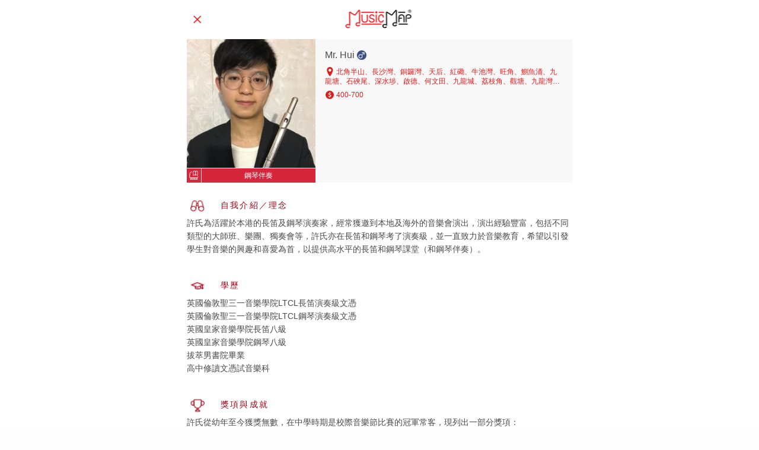

--- FILE ---
content_type: text/html; charset=utf-8
request_url: https://musicmap.hk/hk/tutor/mrhui/piano-accomp
body_size: 155652
content:
<!DOCTYPE html>
<html lang="en">
  <head>
    <meta charset="utf-8" />
    <meta http-equiv="X-UA-Compatible" content="IE=edge" />
    <meta name="viewport" content="width=device-width,initial-scale=1.0,minimum-scale=1, maximum-scale=1" />
    <meta name="description" content="許氏為活躍於本港的長笛及鋼琴演奏家，經常獲邀到本地及海外的音樂會演出，演出經驗豐富，包括不同類型的大師班、樂團、獨奏會等，許氏亦在長笛和鋼琴考了演奏級，並一直致力於音樂教育，希望以引發學生對音樂的興趣和喜愛為首，以提供高水平的長笛和鋼琴課堂（和鋼琴伴奏）。" />
    <meta property="og:title" content="Mr. Hui - 鋼琴伴奏 | MusicMap" />
    <meta property="og:type" content="website" />
    <meta property="og:url" content="/hk/tutor/mrhui/piano-accomp" />
    <meta property="og:description" content="許氏為活躍於本港的長笛及鋼琴演奏家，經常獲邀到本地及海外的音樂會演出，演出經驗豐富，包括不同類型的大師班、樂團、獨奏會等，許氏亦在長笛和鋼琴考了演奏級，並一直致力於音樂教育，希望以引發學生對音樂的興趣和喜愛為首，以提供高水平的長笛和鋼琴課堂（和鋼琴伴奏）。" />
    <meta property="og:image" content="https://d3hrxt1o3o0jn7.cloudfront.net/88eb7b54-8820-4d9a-b4a8-50ef33187fa9-Webp.net-resizeimage.jpg?Expires=1770321762&amp;AWSAccessKeyId=AKIARNEN3IGL4QTO64WS&amp;Signature=SWbS4MvYYMoEz%2FQ3rUb9td0eg9Y%3D" />
    <meta property="fb:app_id" content="4.56619488210009e+14" />
    <link rel="icon" href="https://musicmap.hk/static/client/favicon.ico" />
    <script src="https://js.stripe.com/v3/"></script>
    
    <!-- Global site tag (gtag.js) - Google Analytics -->
    <script async src="https://www.googletagmanager.com/gtag/js?id=UA-137234593-1"></script>
    <script>
      window.dataLayer = window.dataLayer || [];
      function gtag(){dataLayer.push(arguments);}
      gtag('js', new Date());
      gtag('config', 'UA-137234593-1');
    </script>
    
    <title>Mr. Hui - 鋼琴伴奏 | MusicMap</title>
  <link rel="preload" href="/static/client/js/chunk-vendors.3503a732.js" as="script"><link rel="preload" href="/static/client/css/main.893dd71d.css" as="style"><link rel="preload" href="/static/client/js/main.469c5325.js" as="script"><link rel="stylesheet" href="/static/client/css/main.893dd71d.css"></head>
  <body>
    <noscript>
      <strong>We're sorry but musicmap doesn't work properly without JavaScript
        enabled. Please enable it to continue.</strong>
    </noscript>
    <div id="app" data-server-rendered="true"><div class="page" data-v-3268b5b6 data-v-0c9da2aa><header class="header theme-white" data-v-49693ed0 data-v-0c9da2aa><!----><!----><!----><div theme="white" class="top__layout" data-v-df5228da data-v-49693ed0><div class="grid-container" data-v-df5228da><div class="grid-x grid-margin-x" data-v-df5228da><div class="cell small-3 float-left" data-v-df5228da><ul class="header__nav" data-v-df5228da><a data-v-3be378c7 data-v-49693ed0><span class="close" data-v-3be378c7></span></a></ul></div><div class="cell small-6 align-center" data-v-df5228da><a href="/hk/" class="header__logo router-link-active" data-v-30d5494e data-v-49693ed0><img src="/static/client/img/mm-logo@2x.f4ef1651.png" srcset="/static/client/img/mm-logo.98ef27a1.png 1x, /static/client/img/mm-logo@1.5x.e26704ac.png 1.5x, /static/client/img/mm-logo@2x.f4ef1651.png 2x, /static/client/img/mm-logo@3x.e8387d76.png 3x" data-v-30d5494e></a></div><div class="cell small-3" data-v-df5228da><ul class="header__nav float-right" data-v-df5228da></ul></div></div></div></div><!----></header><div class="content" style="padding-top:0px;" data-v-3268b5b6><div data-v-3268b5b6 data-v-0c9da2aa><div class="modal__fade" data-v-29e210b0 data-v-0c9da2aa><div class="modal tutor__details" data-v-29e210b0><div class="grid-container" data-v-29e210b0><div class="grid-x grid-margin-x" data-v-29e210b0><div class="cell small-12" data-v-29e210b0><div class="tutor__profile--small" data-v-466db626 data-v-29e210b0><div class="grid-x" data-v-466db626><div class="cell small-4" data-v-466db626><div class="tutor__profile__img tutor__profile__img__male" style="background-image:url('https://d3hrxt1o3o0jn7.cloudfront.net/88eb7b54-8820-4d9a-b4a8-50ef33187fa9-Webp.net-resizeimage.jpg?Expires=1770321762&amp;AWSAccessKeyId=AKIARNEN3IGL4QTO64WS&amp;Signature=SWbS4MvYYMoEz%2FQ3rUb9td0eg9Y%3D');" data-v-62580caf data-v-466db626></div><div class="tutor__profile__tag" data-v-a18b6778 data-v-466db626><div class="tutor__profile__insticon" data-v-a18b6778><div class="tutor__profile__insticon__img" style="background-image:url('https://d3hrxt1o3o0jn7.cloudfront.net/19c9351a-2346-4665-9cf2-4a4fff605019-mm-inst-pianoa-white-v2.png?Expires=1770321761&amp;AWSAccessKeyId=AKIARNEN3IGL4QTO64WS&amp;Signature=U6GhVPPyvz9yc6ZmK3YviojkvR0%3D');" data-v-a18b6778></div></div><div class="tutor__profile__instname" data-v-a18b6778>鋼琴伴奏</div></div></div><div class="cell small-8" data-v-466db626><div class="tutor__profile__info" data-v-466db626><div class="tutor__profile__header" data-v-466db626><span class="tutor__profile__name" data-v-466db626>Mr. Hui
          </span><span class="tutor__profile__gender__icon tutor__profile__gender__icon tutor__profile__gender__icon--male" data-v-1ec0ee68 data-v-466db626></span></div><div class="tutor__profile__attr" data-v-466db626><span class="tutor__profile__loc" data-v-5e6a36be data-v-466db626><span class="tutor__profile__loc__icon" data-v-5e6a36be></span><span data-v-5e6a36be> 北角半山、長沙灣、銅鑼灣、天后、紅磡、牛池灣、旺角、鰂魚涌、九龍塘、石硤尾、深水埗、啟德、何文田、九龍城、荔枝角、觀塘、九龍灣、西灣河、灣仔、北角、牛頭角、灣仔北、土瓜灣、黃埔、鑽石山、沙田、新蒲崗、馬鞍山、慈雲山、坑口、油麻地、大圍、太子、油塘、尖沙咀、寶琳、黃大仙、將軍澳、彩虹、西貢、又一村</span></span><span class="tutor__profile__price" data-v-4ef8f92c data-v-466db626><span class="tutor__profile__price__icon" data-v-4ef8f92c></span><span data-v-4ef8f92c> 400-700</span></span><!----></div></div></div></div></div></div></div><div class="grid-x grid-margin-x" data-v-29e210b0><div class="cell small-12" data-v-29e210b0><div class="tutor__details__attr" data-v-29e210b0><span class="tutor__details__attricon t-1" data-v-29e210b0></span><h3 class="tutor__details__attrlabel" data-v-29e210b0>
              自我介紹／理念
            </h3></div><p class="custom__paragraph" data-v-29e210b0>許氏為活躍於本港的長笛及鋼琴演奏家，經常獲邀到本地及海外的音樂會演出，演出經驗豐富，包括不同類型的大師班、樂團、獨奏會等，許氏亦在長笛和鋼琴考了演奏級，並一直致力於音樂教育，希望以引發學生對音樂的興趣和喜愛為首，以提供高水平的長笛和鋼琴課堂（和鋼琴伴奏）。</p></div><div class="cell small-12" data-v-29e210b0><div class="tutor__details__attr" data-v-29e210b0><span class="tutor__details__attricon t-2" data-v-29e210b0></span><h3 class="tutor__details__attrlabel" data-v-29e210b0>
              學歷
            </h3></div><p class="custom__paragraph" data-v-29e210b0>英國倫敦聖三一音樂學院LTCL長笛演奏級文憑
英國倫敦聖三一音樂學院LTCL鋼琴演奏級文憑
英國皇家音樂學院長笛八級
英國皇家音樂學院鋼琴八級
拔萃男書院畢業
高中修讀文憑試音樂科</p></div><div class="cell small-12" data-v-29e210b0><div class="tutor__details__attr" data-v-29e210b0><span class="tutor__details__attricon t-3" data-v-29e210b0></span><h3 class="tutor__details__attrlabel" data-v-29e210b0>
              獎項與成就
            </h3></div><div class="grid-x grid-margin-x" data-v-29e210b0><div class="cell small-12" data-v-29e210b0>許氏從幼年至今獲獎無數，在中學時期是校際音樂節比賽的冠軍常客，現列出一部分獎項：</div></div><div class="grid-x grid-margin-x" data-v-29e210b0><div class="cell small-12" data-v-29e210b0>長笛方面，許氏在香港長笛藝術學院舉辦的長笛比賽(diploma level)榮獲冠軍，在柏斯音樂節的管弦樂組(advanced組別)得亞軍；鋼琴方面，本人連續兩年在校際音樂節的鋼琴二重奏（高級組）得冠軍，在鋼琴與大提琴奏鳴曲組贏得冠軍，在柏斯音樂節的鋼琴組(advanced組別)得季軍，也在世界合唱大賽中獲拔萃男書院高級合唱團邀請伴奏等。</div></div></div><div class="cell small-12" data-v-29e210b0><div class="tutor__details__attr" data-v-29e210b0><span class="tutor__details__attricon t-4" data-v-29e210b0></span><h3 class="tutor__details__attrlabel" data-v-29e210b0>
              演出經驗
            </h3></div><div class="grid-x grid-margin-x" data-v-29e210b0><div class="cell small-12" data-v-29e210b0>許氏有豐富的演出經驗，曾在James Galway, Megan Sterling, Michel Bellavance, Vincent Lucas, Susan Milan, Julien Beaudiment，李明強等大師舉辦的Masterclass中演奏，獲益良多；許氏也積極參與樂團，他曾擔任香港青少年管弦樂團的長笛首席，拔萃男書院長笛部section leader，Tutti Flutti長笛合奏團團長，在世界合唱大賽中獲拔萃男書院高級合唱團邀請作為伴奏，也被香港愛好管樂團邀請演奏長笛協奏曲；許氏也在僅13歲之齡便舉辦第一場個人獨奏會，當晚的演出近乎滿座，好評不斷。</div></div></div><div class="cell small-12" data-v-29e210b0><div class="tutor__details__attr" data-v-29e210b0><span class="tutor__details__attricon t-5" data-v-29e210b0></span><h3 class="tutor__details__attrlabel" data-v-29e210b0>
              教學經驗
            </h3><span class="tutor__details__attrtag" data-v-29e210b0>3年</span></div><div class="grid-x grid-margin-x" data-v-29e210b0><div class="cell small-12" data-v-29e210b0>許氏熱心並重視音樂教育，明白學習音樂如何能幫助學生的全人發展，他亦積極參與公益活動，致力於幫助社會有需要的人，他曾在音樂兒童基金會擔任義工，教授住在深水埗的貧窮兒童學習音樂，也有私人教學，學生從4歲至17歲不等，當中也有學生學到演奏級的程度，亦有在本港不同的琴行擔當音樂導師的職務。</div></div></div><div class="cell small-12" data-v-29e210b0><div class="tutor__details__attr" data-v-29e210b0><span class="tutor__details__attricon t-6" data-v-29e210b0></span><h3 class="tutor__details__attrlabel" data-v-29e210b0>
              上課語言
            </h3></div><p data-v-29e210b0>廣東話、普通話、英文</p></div><div class="cell small-12" data-v-29e210b0><div class="tutor__details__attr" data-v-29e210b0><span class="tutor__details__attricon t-7" data-v-29e210b0></span><h3 class="tutor__details__attrlabel" data-v-29e210b0>
              上課地區
            </h3></div><p data-v-29e210b0>北角半山、長沙灣、銅鑼灣、天后、紅磡、牛池灣、旺角、鰂魚涌、九龍塘、石硤尾、深水埗、啟德、何文田、九龍城、荔枝角、觀塘、九龍灣、西灣河、灣仔、北角、牛頭角、灣仔北、土瓜灣、黃埔、鑽石山、沙田、新蒲崗、馬鞍山、慈雲山、坑口、油麻地、大圍、太子、油塘、尖沙咀、寶琳、黃大仙、將軍澳、彩虹、西貢、又一村</p></div></div></div></div></div><!----></div></div></div></div><script>window.__INITIAL_STATE__={"error":null,"auth":{"accessToken":null,"user":null,"isNewUser":false,"pathBeforeLogin":null,"userForEdit":{"data":null,"error":null,"currentRequestId":-1,"nextRequestId":0}},"codes":{"priceRanges":[{"code":"0","min":150,"max":250},{"code":"1","min":251,"max":400},{"code":"2","min":401,"max":null}],"regions":{"data":null,"error":null,"currentRequestId":-1,"nextRequestId":0},"skills":{"data":[{"id":"12075dbf-e168-4fbd-9ea1-0a398b3c5170","createdAt":"2019-01-21T12:21:15.538Z","createdBy":"_god","updatedAt":"2019-01-21T12:21:15.538Z","updatedBy":"_god","code":"piano","name":{"cn":"钢琴","en":"Piano","hk":"鋼琴"},"isEnabled":true,"seq":1,"badgeImageUrl":"https:\u002F\u002Fd3hrxt1o3o0jn7.cloudfront.net\u002Fb81e5109-74ea-4e6f-a86b-e303e4c164bc-mm-inst-pianot-white.png?Expires=1770321761&AWSAccessKeyId=AKIARNEN3IGL4QTO64WS&Signature=JjX0nrPBv5bwnDEGLeJHi0wguZ8%3D","iconImageUrl":"https:\u002F\u002Fd3hrxt1o3o0jn7.cloudfront.net\u002F420c6a53-af3c-4e19-b923-a8b02fd54074-mm-inst-pianot-red.png?Expires=1770321761&AWSAccessKeyId=AKIARNEN3IGL4QTO64WS&Signature=7f9WbHOtEN7ujyqPSKOT9I5XUOU%3D","levels":[{"id":"19bd0d32-88bd-4c54-8bb5-d076838289f3","createdAt":"2019-03-22T10:57:18.328Z","createdBy":"_god","updatedAt":"2019-03-22T10:57:18.328Z","updatedBy":"_god","code":"pre-grade","name":{"cn":"初级 (Pre-Grade)","en":"Pre-Grade","hk":"初級 (Pre-Grade)"},"isEnabled":true,"seq":1,"seq2":1},{"id":"191875e5-3618-464a-a451-65213ace0c2d","createdAt":"2019-01-21T12:21:16.341Z","createdBy":"_god","updatedAt":"2019-01-21T12:21:16.341Z","updatedBy":"_god","code":"grade-1","name":{"cn":"一级","en":"Grade 1","hk":"一級"},"isEnabled":true,"seq":2,"seq2":2},{"id":"66895885-fdfd-4c60-90ca-a520fd86da09","createdAt":"2019-01-21T12:21:16.341Z","createdBy":"_god","updatedAt":"2019-01-21T12:21:16.341Z","updatedBy":"_god","code":"grade-2","name":{"cn":"二级","en":"Grade 2","hk":"二級"},"isEnabled":true,"seq":3,"seq2":3},{"id":"429a391a-1f47-413e-aec5-0fa93ebcb9e5","createdAt":"2019-01-21T12:21:16.341Z","createdBy":"_god","updatedAt":"2019-01-21T12:21:16.341Z","updatedBy":"_god","code":"grade-3","name":{"cn":"三级","en":"Grade 3","hk":"三級"},"isEnabled":true,"seq":4,"seq2":4},{"id":"8e0c8496-b0e1-4954-b5c9-e2102550ab67","createdAt":"2019-01-21T12:21:16.341Z","createdBy":"_god","updatedAt":"2019-01-21T12:21:16.341Z","updatedBy":"_god","code":"grade-4","name":{"cn":"四级","en":"Grade 4","hk":"四級"},"isEnabled":true,"seq":5,"seq2":5},{"id":"b6c51922-7324-4969-a56c-6f29f93cd9db","createdAt":"2019-01-21T12:21:16.341Z","createdBy":"_god","updatedAt":"2019-01-21T12:21:16.341Z","updatedBy":"_god","code":"grade-5","name":{"cn":"五级","en":"Grade 5","hk":"五級"},"isEnabled":true,"seq":6,"seq2":6},{"id":"f0cfe6f9-1ac0-4087-aba2-4e794ec1a769","createdAt":"2019-01-21T12:21:16.341Z","createdBy":"_god","updatedAt":"2019-01-21T12:21:16.341Z","updatedBy":"_god","code":"grade-6","name":{"cn":"六级","en":"Grade 6","hk":"六級"},"isEnabled":true,"seq":7,"seq2":7},{"id":"0de20954-33b8-4401-ae3e-69c77b7cb74f","createdAt":"2019-01-21T12:21:16.341Z","createdBy":"_god","updatedAt":"2019-01-21T12:21:16.341Z","updatedBy":"_god","code":"grade-7","name":{"cn":"七级","en":"Grade 7","hk":"七級"},"isEnabled":true,"seq":8,"seq2":8},{"id":"97afd1ce-2a93-43c1-8651-ba1413a86418","createdAt":"2019-01-21T12:21:16.341Z","createdBy":"_god","updatedAt":"2019-01-21T12:21:16.341Z","updatedBy":"_god","code":"grade-8","name":{"cn":"八级","en":"Grade 8","hk":"八級"},"isEnabled":true,"seq":9,"seq2":9},{"id":"b5d5e74c-3ee3-428a-8327-7976db49062c","createdAt":"2019-01-21T12:21:16.341Z","createdBy":"_god","updatedAt":"2019-01-21T12:21:16.341Z","updatedBy":"_god","code":"performance-1","name":{"cn":"Dip\u002FATCL","en":"Dip\u002FATCL","hk":"Dip\u002FATCL"},"isEnabled":true,"seq":10,"seq2":13},{"id":"ed8ce4f7-113c-446c-970d-75502024b400","createdAt":"2019-01-21T12:21:16.341Z","createdBy":"_god","updatedAt":"2019-01-21T12:21:16.341Z","updatedBy":"_god","code":"performance-2","name":{"cn":"LRSM\u002FLTCL","en":"LRSM\u002FLTCL","hk":"LRSM\u002FLTCL"},"isEnabled":true,"seq":11,"seq2":14},{"id":"0185cbf2-7a6e-48e6-a676-dae68c5473de","createdAt":"2019-01-21T12:21:16.341Z","createdBy":"_god","updatedAt":"2019-01-21T12:21:16.341Z","updatedBy":"_god","code":"beginner","name":{"cn":"初级","en":"Beginner","hk":"初級"},"isEnabled":true,"seq":12,"seq2":10},{"id":"f3bac32e-3936-44bb-853d-5052a69300dd","createdAt":"2019-01-21T12:21:16.341Z","createdBy":"_god","updatedAt":"2019-01-21T12:21:16.341Z","updatedBy":"_god","code":"intermediate","name":{"cn":"中级","en":"Intermediate","hk":"中級"},"isEnabled":true,"seq":13,"seq2":11},{"id":"2e616d49-47ee-4c33-a334-35f7af6ad3a0","createdAt":"2019-01-21T12:21:16.341Z","createdBy":"_god","updatedAt":"2019-01-21T12:21:16.341Z","updatedBy":"_god","code":"advanced","name":{"cn":"高级","en":"Advanced","hk":"高級"},"isEnabled":true,"seq":14,"seq2":12}]},{"id":"b304032d-6c25-4b29-b481-1f9747886def","createdAt":"2019-03-22T10:57:16.501Z","createdBy":"_god","updatedAt":"2019-03-22T10:57:16.501Z","updatedBy":"_god","code":"piano-accomp","name":{"cn":"钢琴伴奏","en":"Piano Accomp.","hk":"鋼琴伴奏"},"isEnabled":true,"seq":2,"badgeImageUrl":"https:\u002F\u002Fd3hrxt1o3o0jn7.cloudfront.net\u002F19c9351a-2346-4665-9cf2-4a4fff605019-mm-inst-pianoa-white-v2.png?Expires=1770321761&AWSAccessKeyId=AKIARNEN3IGL4QTO64WS&Signature=U6GhVPPyvz9yc6ZmK3YviojkvR0%3D","iconImageUrl":"https:\u002F\u002Fd3hrxt1o3o0jn7.cloudfront.net\u002F8151ac1f-2a79-46d4-a7d2-83968e69fc6d-mm-inst-pianoa-red-v2.png?Expires=1770321761&AWSAccessKeyId=AKIARNEN3IGL4QTO64WS&Signature=5hkaFRquGghpyNhzToxF3CBj2%2Fk%3D","levels":[{"id":"93c00361-06b9-434b-8daa-81f85ed8e1dd","createdAt":"2019-03-22T10:57:18.328Z","createdBy":"_god","updatedAt":"2019-03-22T10:57:18.328Z","updatedBy":"_god","code":"pre-grade","name":{"cn":"初级 (Pre-Grade)","en":"Pre-Grade","hk":"初級 (Pre-Grade)"},"isEnabled":true,"seq":1,"seq2":1},{"id":"ba97ab83-3c24-4748-8743-8f6be15edbec","createdAt":"2019-03-22T10:57:18.328Z","createdBy":"_god","updatedAt":"2019-03-22T10:57:18.328Z","updatedBy":"_god","code":"grade-1","name":{"cn":"一级","en":"Grade 1","hk":"一級"},"isEnabled":true,"seq":2,"seq2":2},{"id":"3c8a8c56-6903-49ff-965b-29334fbd6001","createdAt":"2019-03-22T10:57:18.328Z","createdBy":"_god","updatedAt":"2019-03-22T10:57:18.328Z","updatedBy":"_god","code":"grade-2","name":{"cn":"二级","en":"Grade 2","hk":"二級"},"isEnabled":true,"seq":3,"seq2":3},{"id":"5164c89c-27ef-461f-8698-ca8f99b58b19","createdAt":"2019-03-22T10:57:18.328Z","createdBy":"_god","updatedAt":"2019-03-22T10:57:18.328Z","updatedBy":"_god","code":"grade-3","name":{"cn":"三级","en":"Grade 3","hk":"三級"},"isEnabled":true,"seq":4,"seq2":4},{"id":"f66eb2d4-8f91-40a2-90b5-ee2e60c299fe","createdAt":"2019-03-22T10:57:18.328Z","createdBy":"_god","updatedAt":"2019-03-22T10:57:18.328Z","updatedBy":"_god","code":"grade-4","name":{"cn":"四级","en":"Grade 4","hk":"四級"},"isEnabled":true,"seq":5,"seq2":5},{"id":"bacd7b11-4d54-4c53-aa93-4d3531cb09c5","createdAt":"2019-03-22T10:57:18.328Z","createdBy":"_god","updatedAt":"2019-03-22T10:57:18.328Z","updatedBy":"_god","code":"grade-5","name":{"cn":"五级","en":"Grade 5","hk":"五級"},"isEnabled":true,"seq":6,"seq2":6},{"id":"75949718-1e90-4458-8285-b575047cd8ca","createdAt":"2019-03-22T10:57:18.328Z","createdBy":"_god","updatedAt":"2019-03-22T10:57:18.328Z","updatedBy":"_god","code":"grade-6","name":{"cn":"六级","en":"Grade 6","hk":"六級"},"isEnabled":true,"seq":7,"seq2":7},{"id":"20ca093f-bc7d-4d34-be28-2c50b6a86595","createdAt":"2019-03-22T10:57:18.328Z","createdBy":"_god","updatedAt":"2019-03-22T10:57:18.328Z","updatedBy":"_god","code":"grade-7","name":{"cn":"七级","en":"Grade 7","hk":"七級"},"isEnabled":true,"seq":8,"seq2":8},{"id":"bf0f08d9-4d5a-40f3-8ced-e7ea919990ae","createdAt":"2019-03-22T10:57:18.328Z","createdBy":"_god","updatedAt":"2019-03-22T10:57:18.328Z","updatedBy":"_god","code":"grade-8","name":{"cn":"八级","en":"Grade 8","hk":"八級"},"isEnabled":true,"seq":9,"seq2":9},{"id":"7fdbc15a-4b45-43ec-b7f6-63732794f77e","createdAt":"2019-03-22T10:57:18.328Z","createdBy":"_god","updatedAt":"2019-03-22T10:57:18.328Z","updatedBy":"_god","code":"performance-1","name":{"cn":"Dip\u002FATCL","en":"Dip\u002FATCL","hk":"Dip\u002FATCL"},"isEnabled":true,"seq":10,"seq2":13},{"id":"052abb2c-47f0-47a1-b5cc-fe1b9c32a5f7","createdAt":"2019-03-22T10:57:18.328Z","createdBy":"_god","updatedAt":"2019-03-22T10:57:18.328Z","updatedBy":"_god","code":"performance-2","name":{"cn":"LRSM\u002FLTCL","en":"LRSM\u002FLTCL","hk":"LRSM\u002FLTCL"},"isEnabled":true,"seq":11,"seq2":14},{"id":"ddf7a520-e6d6-42ca-a555-459280ba49cc","createdAt":"2019-03-22T10:57:18.328Z","createdBy":"_god","updatedAt":"2019-03-22T10:57:18.328Z","updatedBy":"_god","code":"beginner","name":{"cn":"初级","en":"Beginner","hk":"初級"},"isEnabled":true,"seq":12,"seq2":10},{"id":"6abf98c8-ec31-4393-96da-02e263cb85fa","createdAt":"2019-03-22T10:57:18.328Z","createdBy":"_god","updatedAt":"2019-03-22T10:57:18.328Z","updatedBy":"_god","code":"intermediate","name":{"cn":"中级","en":"Intermediate","hk":"中級"},"isEnabled":true,"seq":13,"seq2":11},{"id":"57dea9ef-a9a7-4094-add0-df59e0cab8ef","createdAt":"2019-03-22T10:57:18.328Z","createdBy":"_god","updatedAt":"2019-03-22T10:57:18.328Z","updatedBy":"_god","code":"advanced","name":{"cn":"高级","en":"Advanced","hk":"高級"},"isEnabled":true,"seq":14,"seq2":12}]},{"id":"44b42d1b-465c-48df-9f96-6f6a7bc4a8f3","createdAt":"2019-01-21T12:21:15.538Z","createdBy":"_god","updatedAt":"2019-01-21T12:21:15.538Z","updatedBy":"_god","code":"violin","name":{"cn":"小提琴","en":"Violin","hk":"小提琴"},"isEnabled":true,"seq":3,"badgeImageUrl":"https:\u002F\u002Fd3hrxt1o3o0jn7.cloudfront.net\u002Fec6eb286-6624-4170-b8ae-39112a592415-mm-inst-violin-white.png?Expires=1770321761&AWSAccessKeyId=AKIARNEN3IGL4QTO64WS&Signature=TkQIdGLLP3cfozlUbQ9dubelkTw%3D","iconImageUrl":"https:\u002F\u002Fd3hrxt1o3o0jn7.cloudfront.net\u002Fd5b7b987-22c0-414d-88bd-31ef1c0524ae-mm-inst-violin-red.png?Expires=1770321761&AWSAccessKeyId=AKIARNEN3IGL4QTO64WS&Signature=PHnF4vAtseVfErjqhBIegbaT5XY%3D","levels":[{"id":"0080400b-e96f-465b-997d-7c682631b937","createdAt":"2019-03-22T10:57:18.328Z","createdBy":"_god","updatedAt":"2019-03-22T10:57:18.328Z","updatedBy":"_god","code":"pre-grade","name":{"cn":"初级 (Pre-Grade)","en":"Pre-Grade","hk":"初級 (Pre-Grade)"},"isEnabled":true,"seq":1,"seq2":1},{"id":"1ff8546f-4508-4f3a-ba99-0cf2d7bc156b","createdAt":"2019-01-21T12:21:15.628Z","createdBy":"_god","updatedAt":"2019-01-21T12:21:15.628Z","updatedBy":"_god","code":"grade-1","name":{"cn":"一级","en":"Grade 1","hk":"一級"},"isEnabled":true,"seq":2,"seq2":2},{"id":"76e70587-b20a-4540-8277-d51767faefd0","createdAt":"2019-01-21T12:21:15.628Z","createdBy":"_god","updatedAt":"2019-01-21T12:21:15.628Z","updatedBy":"_god","code":"grade-2","name":{"cn":"二级","en":"Grade 2","hk":"二級"},"isEnabled":true,"seq":3,"seq2":3},{"id":"82278d3e-bb6d-4306-8477-a888a2681c22","createdAt":"2019-01-21T12:21:15.628Z","createdBy":"_god","updatedAt":"2019-01-21T12:21:15.628Z","updatedBy":"_god","code":"grade-3","name":{"cn":"三级","en":"Grade 3","hk":"三級"},"isEnabled":true,"seq":4,"seq2":4},{"id":"a2a9c834-5009-4269-8117-fd8f09e6ddd9","createdAt":"2019-01-21T12:21:15.628Z","createdBy":"_god","updatedAt":"2019-01-21T12:21:15.628Z","updatedBy":"_god","code":"grade-4","name":{"cn":"四级","en":"Grade 4","hk":"四級"},"isEnabled":true,"seq":5,"seq2":5},{"id":"6e27753f-590b-4139-b4f5-20a94efc87cc","createdAt":"2019-01-21T12:21:15.628Z","createdBy":"_god","updatedAt":"2019-01-21T12:21:15.628Z","updatedBy":"_god","code":"grade-5","name":{"cn":"五级","en":"Grade 5","hk":"五級"},"isEnabled":true,"seq":6,"seq2":6},{"id":"dc40c5fb-44a4-4f92-8088-24ede2a6e7fe","createdAt":"2019-01-21T12:21:15.628Z","createdBy":"_god","updatedAt":"2019-01-21T12:21:15.628Z","updatedBy":"_god","code":"grade-6","name":{"cn":"六级","en":"Grade 6","hk":"六級"},"isEnabled":true,"seq":7,"seq2":7},{"id":"e09a80d2-5350-457d-9cd9-73d63144a7ac","createdAt":"2019-01-21T12:21:15.628Z","createdBy":"_god","updatedAt":"2019-01-21T12:21:15.628Z","updatedBy":"_god","code":"grade-7","name":{"cn":"七级","en":"Grade 7","hk":"七級"},"isEnabled":true,"seq":8,"seq2":8},{"id":"601934a2-2e82-48da-92c5-a800ef695ff3","createdAt":"2019-01-21T12:21:15.628Z","createdBy":"_god","updatedAt":"2019-01-21T12:21:15.628Z","updatedBy":"_god","code":"grade-8","name":{"cn":"八级","en":"Grade 8","hk":"八級"},"isEnabled":true,"seq":9,"seq2":9},{"id":"70bc7a00-60f4-46ec-8165-f355a7b66e97","createdAt":"2019-01-21T12:21:15.628Z","createdBy":"_god","updatedAt":"2019-01-21T12:21:15.628Z","updatedBy":"_god","code":"performance-1","name":{"cn":"Dip\u002FATCL","en":"Dip\u002FATCL","hk":"Dip\u002FATCL"},"isEnabled":true,"seq":10,"seq2":13},{"id":"9979a4f6-7c88-4e59-aaa4-e1b131e7811b","createdAt":"2019-01-21T12:21:15.628Z","createdBy":"_god","updatedAt":"2019-01-21T12:21:15.628Z","updatedBy":"_god","code":"performance-2","name":{"cn":"LRSM\u002FLTCL","en":"LRSM\u002FLTCL","hk":"LRSM\u002FLTCL"},"isEnabled":true,"seq":11,"seq2":14},{"id":"e09579f7-6fa3-40f2-99d2-b7e29f19fd07","createdAt":"2019-01-21T12:21:15.628Z","createdBy":"_god","updatedAt":"2019-01-21T12:21:15.628Z","updatedBy":"_god","code":"beginner","name":{"cn":"初级","en":"Beginner","hk":"初級"},"isEnabled":true,"seq":12,"seq2":10},{"id":"bca82ece-584c-4644-b019-fe4291a4530d","createdAt":"2019-01-21T12:21:15.628Z","createdBy":"_god","updatedAt":"2019-01-21T12:21:15.628Z","updatedBy":"_god","code":"intermediate","name":{"cn":"中级","en":"Intermediate","hk":"中級"},"isEnabled":true,"seq":13,"seq2":11},{"id":"9fd54ade-8cee-4a88-91c3-a3a36af04955","createdAt":"2019-01-21T12:21:15.628Z","createdBy":"_god","updatedAt":"2019-01-21T12:21:15.628Z","updatedBy":"_god","code":"advanced","name":{"cn":"高级","en":"Advanced","hk":"高級"},"isEnabled":true,"seq":14,"seq2":12}]},{"id":"77880466-2fe2-44d4-ab28-43d335b46e6a","createdAt":"2019-03-22T10:57:16.501Z","createdBy":"_god","updatedAt":"2019-05-29T03:22:07.279Z","updatedBy":"d9fd49c1-c7f1-4334-85aa-27d018259478","code":"viola","name":{"cn":"中提琴","en":"Viola","hk":"中提琴"},"isEnabled":true,"seq":4,"badgeImageUrl":"https:\u002F\u002Fd3hrxt1o3o0jn7.cloudfront.net\u002Ffc3d442f-1255-46d7-8b8b-be50f6819d97-mm-inst-viola-white.png?Expires=1770321761&AWSAccessKeyId=AKIARNEN3IGL4QTO64WS&Signature=9ZXGo0GKkrlWLiB8vjqr3IhMeak%3D","iconImageUrl":"https:\u002F\u002Fd3hrxt1o3o0jn7.cloudfront.net\u002F1ba337bc-28a6-4f72-adc1-36a68a2975b3-mm-inst-viola-red.png?Expires=1770321761&AWSAccessKeyId=AKIARNEN3IGL4QTO64WS&Signature=uhtDsH6fetAEBORcR4dfv3FhKRY%3D","levels":[{"id":"fac939fa-7c8e-4ce6-9683-2b30d408d92d","createdAt":"2019-03-22T10:57:18.328Z","createdBy":"_god","updatedAt":"2019-03-22T10:57:18.328Z","updatedBy":"_god","code":"pre-grade","name":{"cn":"初级 (Pre-Grade)","en":"Pre-Grade","hk":"初級 (Pre-Grade)"},"isEnabled":true,"seq":1,"seq2":1},{"id":"d352507d-d6ba-4f20-8de1-240538841d96","createdAt":"2019-03-22T10:57:18.328Z","createdBy":"_god","updatedAt":"2019-03-22T10:57:18.328Z","updatedBy":"_god","code":"grade-1","name":{"cn":"一级","en":"Grade 1","hk":"一級"},"isEnabled":true,"seq":2,"seq2":2},{"id":"a1ce74f9-d27c-44cf-bac5-e19a18af57b7","createdAt":"2019-03-22T10:57:18.328Z","createdBy":"_god","updatedAt":"2019-03-22T10:57:18.328Z","updatedBy":"_god","code":"grade-2","name":{"cn":"二级","en":"Grade 2","hk":"二級"},"isEnabled":true,"seq":3,"seq2":3},{"id":"636d0f8f-0cad-4ac6-9f79-02cb674bf19d","createdAt":"2019-03-22T10:57:18.328Z","createdBy":"_god","updatedAt":"2019-03-22T10:57:18.328Z","updatedBy":"_god","code":"grade-3","name":{"cn":"三级","en":"Grade 3","hk":"三級"},"isEnabled":true,"seq":4,"seq2":4},{"id":"63e24cdd-c911-489f-8910-5ff742a388e1","createdAt":"2019-03-22T10:57:18.328Z","createdBy":"_god","updatedAt":"2019-03-22T10:57:18.328Z","updatedBy":"_god","code":"grade-4","name":{"cn":"四级","en":"Grade 4","hk":"四級"},"isEnabled":true,"seq":5,"seq2":5},{"id":"5db15509-af53-44d3-9d05-44475c135c52","createdAt":"2019-03-22T10:57:18.328Z","createdBy":"_god","updatedAt":"2019-03-22T10:57:18.328Z","updatedBy":"_god","code":"grade-5","name":{"cn":"五级","en":"Grade 5","hk":"五級"},"isEnabled":true,"seq":6,"seq2":6},{"id":"2a0eb614-0e55-4e36-89a5-cf7e79eb74c2","createdAt":"2019-03-22T10:57:18.328Z","createdBy":"_god","updatedAt":"2019-03-22T10:57:18.328Z","updatedBy":"_god","code":"grade-6","name":{"cn":"六级","en":"Grade 6","hk":"六級"},"isEnabled":true,"seq":7,"seq2":7},{"id":"c77414ad-daf8-4e4a-b600-dd49c05123b6","createdAt":"2019-03-22T10:57:18.328Z","createdBy":"_god","updatedAt":"2019-03-22T10:57:18.328Z","updatedBy":"_god","code":"grade-7","name":{"cn":"七级","en":"Grade 7","hk":"七級"},"isEnabled":true,"seq":8,"seq2":8},{"id":"2760886b-ddbb-4923-a5e2-37133051bc9a","createdAt":"2019-03-22T10:57:18.328Z","createdBy":"_god","updatedAt":"2019-03-22T10:57:18.328Z","updatedBy":"_god","code":"grade-8","name":{"cn":"八级","en":"Grade 8","hk":"八級"},"isEnabled":true,"seq":9,"seq2":9},{"id":"7e2cf8bd-1574-4b4f-903c-12a49ddc2e71","createdAt":"2019-03-22T10:57:18.328Z","createdBy":"_god","updatedAt":"2019-03-22T10:57:18.328Z","updatedBy":"_god","code":"performance-1","name":{"cn":"Dip\u002FATCL","en":"Dip\u002FATCL","hk":"Dip\u002FATCL"},"isEnabled":true,"seq":10,"seq2":13},{"id":"e073e30c-46ed-4103-a47c-8e99c2ab86bc","createdAt":"2019-03-22T10:57:18.328Z","createdBy":"_god","updatedAt":"2019-03-22T10:57:18.328Z","updatedBy":"_god","code":"performance-2","name":{"cn":"LRSM\u002FLTCL","en":"LRSM\u002FLTCL","hk":"LRSM\u002FLTCL"},"isEnabled":true,"seq":11,"seq2":14},{"id":"cba88d2d-6e20-47fd-b4dc-b0555811b6f1","createdAt":"2019-03-22T10:57:18.328Z","createdBy":"_god","updatedAt":"2019-03-22T10:57:18.328Z","updatedBy":"_god","code":"beginner","name":{"cn":"初级","en":"Beginner","hk":"初級"},"isEnabled":true,"seq":12,"seq2":10},{"id":"8737a9cd-e81c-45d2-85aa-12c52158dd57","createdAt":"2019-03-22T10:57:18.328Z","createdBy":"_god","updatedAt":"2019-03-22T10:57:18.328Z","updatedBy":"_god","code":"intermediate","name":{"cn":"中级","en":"Intermediate","hk":"中級"},"isEnabled":true,"seq":13,"seq2":11},{"id":"10ec29b4-e06b-4571-8876-d81f116c9bbc","createdAt":"2019-03-22T10:57:18.328Z","createdBy":"_god","updatedAt":"2019-03-22T10:57:18.328Z","updatedBy":"_god","code":"advanced","name":{"cn":"高级","en":"Advanced","hk":"高級"},"isEnabled":true,"seq":14,"seq2":12}]},{"id":"a0f69d9d-8e9a-467a-a37c-da9a87673bf3","createdAt":"2019-01-21T12:21:15.538Z","createdBy":"_god","updatedAt":"2019-01-21T12:21:15.538Z","updatedBy":"_god","code":"cello","name":{"cn":"大提琴","en":"Cello","hk":"大提琴"},"isEnabled":true,"seq":5,"badgeImageUrl":"https:\u002F\u002Fd3hrxt1o3o0jn7.cloudfront.net\u002Fdd34ea2b-344b-4dcf-ba87-82eaf42fcfcd-mm-inst-cello-white.png?Expires=1770321761&AWSAccessKeyId=AKIARNEN3IGL4QTO64WS&Signature=WMKzBJfuI4WwQcQ2gwEPN6pbBms%3D","iconImageUrl":"https:\u002F\u002Fd3hrxt1o3o0jn7.cloudfront.net\u002Fe8038446-dfea-4f28-acf8-698f9baf2c9a-mm-inst-cello-red.png?Expires=1770321761&AWSAccessKeyId=AKIARNEN3IGL4QTO64WS&Signature=OLXw2xVnjhDwZSfB803K6yERGTo%3D","levels":[{"id":"f8f1acd6-e73c-46b4-b6ec-6ca8844e8190","createdAt":"2019-03-22T10:57:18.328Z","createdBy":"_god","updatedAt":"2019-03-22T10:57:18.328Z","updatedBy":"_god","code":"pre-grade","name":{"cn":"初级 (Pre-Grade)","en":"Pre-Grade","hk":"初級 (Pre-Grade)"},"isEnabled":true,"seq":1,"seq2":1},{"id":"341075d8-b8cd-424d-9c28-14d511d5bc8b","createdAt":"2019-01-21T12:21:15.941Z","createdBy":"_god","updatedAt":"2019-01-21T12:21:15.941Z","updatedBy":"_god","code":"grade-1","name":{"cn":"一级","en":"Grade 1","hk":"一級"},"isEnabled":true,"seq":2,"seq2":2},{"id":"da000350-9b18-4f0d-850a-002a060eb750","createdAt":"2019-01-21T12:21:15.941Z","createdBy":"_god","updatedAt":"2019-01-21T12:21:15.941Z","updatedBy":"_god","code":"grade-2","name":{"cn":"二级","en":"Grade 2","hk":"二級"},"isEnabled":true,"seq":3,"seq2":3},{"id":"c4c158e4-055e-4716-80ff-2fe3e56089cd","createdAt":"2019-01-21T12:21:15.941Z","createdBy":"_god","updatedAt":"2019-01-21T12:21:15.941Z","updatedBy":"_god","code":"grade-3","name":{"cn":"三级","en":"Grade 3","hk":"三級"},"isEnabled":true,"seq":4,"seq2":4},{"id":"1b0dcc08-e136-41be-9748-2bef9618f49d","createdAt":"2019-01-21T12:21:15.941Z","createdBy":"_god","updatedAt":"2019-01-21T12:21:15.941Z","updatedBy":"_god","code":"grade-4","name":{"cn":"四级","en":"Grade 4","hk":"四級"},"isEnabled":true,"seq":5,"seq2":5},{"id":"991d5b27-fd45-4dd7-9291-391ef2334acd","createdAt":"2019-01-21T12:21:15.941Z","createdBy":"_god","updatedAt":"2019-01-21T12:21:15.941Z","updatedBy":"_god","code":"grade-5","name":{"cn":"五级","en":"Grade 5","hk":"五級"},"isEnabled":true,"seq":6,"seq2":6},{"id":"43b6391b-f41b-4bac-8294-9261283ed8fb","createdAt":"2019-01-21T12:21:15.941Z","createdBy":"_god","updatedAt":"2019-01-21T12:21:15.941Z","updatedBy":"_god","code":"grade-6","name":{"cn":"六级","en":"Grade 6","hk":"六級"},"isEnabled":true,"seq":7,"seq2":7},{"id":"572b92a4-1a03-45d5-a295-813c375d3a3c","createdAt":"2019-01-21T12:21:15.941Z","createdBy":"_god","updatedAt":"2019-01-21T12:21:15.941Z","updatedBy":"_god","code":"grade-7","name":{"cn":"七级","en":"Grade 7","hk":"七級"},"isEnabled":true,"seq":8,"seq2":8},{"id":"24c7c11d-2924-4351-af55-495c140c5573","createdAt":"2019-01-21T12:21:15.941Z","createdBy":"_god","updatedAt":"2019-01-21T12:21:15.941Z","updatedBy":"_god","code":"grade-8","name":{"cn":"八级","en":"Grade 8","hk":"八級"},"isEnabled":true,"seq":9,"seq2":9},{"id":"c49eac2e-58ee-47ef-9c08-e058f3d90a7d","createdAt":"2019-01-21T12:21:15.941Z","createdBy":"_god","updatedAt":"2019-01-21T12:21:15.941Z","updatedBy":"_god","code":"performance-1","name":{"cn":"Dip\u002FATCL","en":"Dip\u002FATCL","hk":"Dip\u002FATCL"},"isEnabled":true,"seq":10,"seq2":13},{"id":"5ece84d0-faa7-4600-831b-9f00afb59cc7","createdAt":"2019-01-21T12:21:15.941Z","createdBy":"_god","updatedAt":"2019-01-21T12:21:15.941Z","updatedBy":"_god","code":"performance-2","name":{"cn":"LRSM\u002FLTCL","en":"LRSM\u002FLTCL","hk":"LRSM\u002FLTCL"},"isEnabled":true,"seq":11,"seq2":14},{"id":"f5cb0f4e-ac54-41a1-a707-2acdec4e60c4","createdAt":"2019-01-21T12:21:15.941Z","createdBy":"_god","updatedAt":"2019-01-21T12:21:15.941Z","updatedBy":"_god","code":"beginner","name":{"cn":"初级","en":"Beginner","hk":"初級"},"isEnabled":true,"seq":12,"seq2":10},{"id":"bb5f0f31-9627-4414-bcee-19c17aea447f","createdAt":"2019-01-21T12:21:15.941Z","createdBy":"_god","updatedAt":"2019-01-21T12:21:15.941Z","updatedBy":"_god","code":"intermediate","name":{"cn":"中级","en":"Intermediate","hk":"中級"},"isEnabled":true,"seq":13,"seq2":11},{"id":"8c215e7a-dad5-49e5-ab82-a1443c9ead48","createdAt":"2019-01-21T12:21:15.941Z","createdBy":"_god","updatedAt":"2019-01-21T12:21:15.941Z","updatedBy":"_god","code":"advanced","name":{"cn":"高级","en":"Advanced","hk":"高級"},"isEnabled":true,"seq":14,"seq2":12}]},{"id":"22a0b694-f78e-4eb3-8622-5a6dd9135edf","createdAt":"2019-03-22T10:57:16.501Z","createdBy":"_god","updatedAt":"2020-04-13T07:40:03.030Z","updatedBy":"d9fd49c1-c7f1-4334-85aa-27d018259478","code":"double-bass","name":{"cn":"低音大提琴","en":"Double Bass","hk":"低音大提琴"},"isEnabled":true,"seq":6,"badgeImageUrl":"https:\u002F\u002Fd3hrxt1o3o0jn7.cloudfront.net\u002Fa1a5fa3e-eac0-4aef-b35c-94ee32bf5fb6-mm-inst-dbass-white.png?Expires=1770321761&AWSAccessKeyId=AKIARNEN3IGL4QTO64WS&Signature=uQA3DNKjnt6a179gQoaNENaShI8%3D","iconImageUrl":"https:\u002F\u002Fd3hrxt1o3o0jn7.cloudfront.net\u002Fa8c1337c-8f43-4d5a-9e38-af6044243d85-mm-inst-dbass-red.png?Expires=1770321761&AWSAccessKeyId=AKIARNEN3IGL4QTO64WS&Signature=5ep6GzP8vs3sXehfGBKh5uTmvHU%3D","levels":[{"id":"935f7e86-3d1c-48af-97f9-23548541e8dd","createdAt":"2019-03-22T10:57:18.328Z","createdBy":"_god","updatedAt":"2019-03-22T10:57:18.328Z","updatedBy":"_god","code":"pre-grade","name":{"cn":"初级 (Pre-Grade)","en":"Pre-Grade","hk":"初級 (Pre-Grade)"},"isEnabled":true,"seq":1,"seq2":1},{"id":"4bb2e56a-8bba-4086-a0c8-d626a2ceec84","createdAt":"2019-03-22T10:57:18.328Z","createdBy":"_god","updatedAt":"2019-03-22T10:57:18.328Z","updatedBy":"_god","code":"grade-1","name":{"cn":"一级","en":"Grade 1","hk":"一級"},"isEnabled":true,"seq":2,"seq2":2},{"id":"59ad6df8-9cba-4137-af7e-8371813ee2c9","createdAt":"2019-03-22T10:57:18.328Z","createdBy":"_god","updatedAt":"2019-03-22T10:57:18.328Z","updatedBy":"_god","code":"grade-2","name":{"cn":"二级","en":"Grade 2","hk":"二級"},"isEnabled":true,"seq":3,"seq2":3},{"id":"35d27229-8423-4198-a8d3-356927363b57","createdAt":"2019-03-22T10:57:18.328Z","createdBy":"_god","updatedAt":"2019-03-22T10:57:18.328Z","updatedBy":"_god","code":"grade-3","name":{"cn":"三级","en":"Grade 3","hk":"三級"},"isEnabled":true,"seq":4,"seq2":4},{"id":"224ff9c8-63bb-44e1-b50a-b2fe3c2738e9","createdAt":"2019-03-22T10:57:18.328Z","createdBy":"_god","updatedAt":"2019-03-22T10:57:18.328Z","updatedBy":"_god","code":"grade-4","name":{"cn":"四级","en":"Grade 4","hk":"四級"},"isEnabled":true,"seq":5,"seq2":5},{"id":"04ff542d-f0a7-43b7-8435-f04e4a9a0449","createdAt":"2019-03-22T10:57:18.328Z","createdBy":"_god","updatedAt":"2019-03-22T10:57:18.328Z","updatedBy":"_god","code":"grade-5","name":{"cn":"五级","en":"Grade 5","hk":"五級"},"isEnabled":true,"seq":6,"seq2":6},{"id":"ece7a616-6d45-4059-8fd5-aa4010356587","createdAt":"2019-03-22T10:57:18.328Z","createdBy":"_god","updatedAt":"2019-03-22T10:57:18.328Z","updatedBy":"_god","code":"grade-6","name":{"cn":"六级","en":"Grade 6","hk":"六級"},"isEnabled":true,"seq":7,"seq2":7},{"id":"8113bd2d-07f0-4f5f-9a80-83088af62af8","createdAt":"2019-03-22T10:57:18.328Z","createdBy":"_god","updatedAt":"2019-03-22T10:57:18.328Z","updatedBy":"_god","code":"grade-7","name":{"cn":"七级","en":"Grade 7","hk":"七級"},"isEnabled":true,"seq":8,"seq2":8},{"id":"667df77f-4cde-4e13-987b-8ca7438b91a5","createdAt":"2019-03-22T10:57:18.328Z","createdBy":"_god","updatedAt":"2019-03-22T10:57:18.328Z","updatedBy":"_god","code":"grade-8","name":{"cn":"八级","en":"Grade 8","hk":"八級"},"isEnabled":true,"seq":9,"seq2":9},{"id":"112cc8e1-2631-402b-b39f-0e4e5c76d955","createdAt":"2019-03-22T10:57:18.328Z","createdBy":"_god","updatedAt":"2019-03-22T10:57:18.328Z","updatedBy":"_god","code":"performance-1","name":{"cn":"Dip\u002FATCL","en":"Dip\u002FATCL","hk":"Dip\u002FATCL"},"isEnabled":true,"seq":10,"seq2":13},{"id":"b46b3193-1589-4837-be8b-f9975fe8dd2a","createdAt":"2019-03-22T10:57:18.328Z","createdBy":"_god","updatedAt":"2019-03-22T10:57:18.328Z","updatedBy":"_god","code":"performance-2","name":{"cn":"LRSM\u002FLTCL","en":"LRSM\u002FLTCL","hk":"LRSM\u002FLTCL"},"isEnabled":true,"seq":11,"seq2":14},{"id":"79cb2436-2c57-4503-9f7b-873953806086","createdAt":"2019-03-22T10:57:18.328Z","createdBy":"_god","updatedAt":"2019-03-22T10:57:18.328Z","updatedBy":"_god","code":"beginner","name":{"cn":"初级","en":"Beginner","hk":"初級"},"isEnabled":true,"seq":12,"seq2":10},{"id":"e7d2e4b7-16c6-45c1-9b5b-7dbb9090fe72","createdAt":"2019-03-22T10:57:18.328Z","createdBy":"_god","updatedAt":"2019-03-22T10:57:18.328Z","updatedBy":"_god","code":"intermediate","name":{"cn":"中级","en":"Intermediate","hk":"中級"},"isEnabled":true,"seq":13,"seq2":11},{"id":"12170e10-9e0b-4fd8-b8f6-e5708b24ab89","createdAt":"2019-03-22T10:57:18.328Z","createdBy":"_god","updatedAt":"2019-03-22T10:57:18.328Z","updatedBy":"_god","code":"advanced","name":{"cn":"高级","en":"Advanced","hk":"高級"},"isEnabled":true,"seq":14,"seq2":12}]},{"id":"4db92b49-a385-4a8b-b52f-629b5fff9e0b","createdAt":"2019-01-21T12:21:15.538Z","createdBy":"_god","updatedAt":"2019-01-21T12:21:15.538Z","updatedBy":"_god","code":"classical-guitar","name":{"cn":"古典结他","en":"Classical Guitar","hk":"古典結他"},"isEnabled":true,"seq":7,"badgeImageUrl":"https:\u002F\u002Fd3hrxt1o3o0jn7.cloudfront.net\u002Fde2f3361-ac3c-4f52-8e6a-26198f352f2b-mm-inst-guitarc-white.png?Expires=1770321761&AWSAccessKeyId=AKIARNEN3IGL4QTO64WS&Signature=IUhUV7OiNCp%2FmpJ6jdgqMSCtSaw%3D","iconImageUrl":"https:\u002F\u002Fd3hrxt1o3o0jn7.cloudfront.net\u002F61f577c2-e818-4ec8-97c9-9476013e0783-mm-inst-guitarc-red.png?Expires=1770321761&AWSAccessKeyId=AKIARNEN3IGL4QTO64WS&Signature=kJ2zV2sFuq0b77EAbQD99QWG5Lc%3D","levels":[{"id":"0cc38e07-7287-4dab-8798-2e827bbc805c","createdAt":"2019-03-22T10:57:18.328Z","createdBy":"_god","updatedAt":"2019-03-22T10:57:18.328Z","updatedBy":"_god","code":"pre-grade","name":{"cn":"初级 (Pre-Grade)","en":"Pre-Grade","hk":"初級 (Pre-Grade)"},"isEnabled":true,"seq":1,"seq2":1},{"id":"84fc3148-0ae1-4524-85f0-16f434b74c5e","createdAt":"2019-01-21T12:21:16.027Z","createdBy":"_god","updatedAt":"2019-01-21T12:21:16.027Z","updatedBy":"_god","code":"grade-1","name":{"cn":"一级","en":"Grade 1","hk":"一級"},"isEnabled":true,"seq":2,"seq2":2},{"id":"1225f96a-6ade-45d2-8a22-b31738d27a53","createdAt":"2019-01-21T12:21:16.027Z","createdBy":"_god","updatedAt":"2019-01-21T12:21:16.027Z","updatedBy":"_god","code":"grade-2","name":{"cn":"二级","en":"Grade 2","hk":"二級"},"isEnabled":true,"seq":3,"seq2":3},{"id":"63bbc292-dd39-4f04-bd7c-9c59ef10eecc","createdAt":"2019-01-21T12:21:16.027Z","createdBy":"_god","updatedAt":"2019-01-21T12:21:16.027Z","updatedBy":"_god","code":"grade-3","name":{"cn":"三级","en":"Grade 3","hk":"三級"},"isEnabled":true,"seq":4,"seq2":4},{"id":"d861f6e7-bd1a-4604-9e4b-fce397b02719","createdAt":"2019-01-21T12:21:16.027Z","createdBy":"_god","updatedAt":"2019-01-21T12:21:16.027Z","updatedBy":"_god","code":"grade-4","name":{"cn":"四级","en":"Grade 4","hk":"四級"},"isEnabled":true,"seq":5,"seq2":5},{"id":"177fdcbe-9345-4bca-87d4-bd2b4c87ceab","createdAt":"2019-01-21T12:21:16.027Z","createdBy":"_god","updatedAt":"2019-01-21T12:21:16.027Z","updatedBy":"_god","code":"grade-5","name":{"cn":"五级","en":"Grade 5","hk":"五級"},"isEnabled":true,"seq":6,"seq2":6},{"id":"484eae1b-48c9-428f-8e99-1cb94a057390","createdAt":"2019-01-21T12:21:16.027Z","createdBy":"_god","updatedAt":"2019-01-21T12:21:16.027Z","updatedBy":"_god","code":"grade-6","name":{"cn":"六级","en":"Grade 6","hk":"六級"},"isEnabled":true,"seq":7,"seq2":7},{"id":"41a2e73c-7421-4da4-b7f7-60c40270f60c","createdAt":"2019-01-21T12:21:16.027Z","createdBy":"_god","updatedAt":"2019-01-21T12:21:16.027Z","updatedBy":"_god","code":"grade-7","name":{"cn":"七级","en":"Grade 7","hk":"七級"},"isEnabled":true,"seq":8,"seq2":8},{"id":"4620c985-dbd8-45c7-a0c5-ec425b57aecf","createdAt":"2019-01-21T12:21:16.027Z","createdBy":"_god","updatedAt":"2019-01-21T12:21:16.027Z","updatedBy":"_god","code":"grade-8","name":{"cn":"八级","en":"Grade 8","hk":"八級"},"isEnabled":true,"seq":9,"seq2":9},{"id":"0791302a-3143-4913-b81c-0f8742918dab","createdAt":"2019-01-21T12:21:16.027Z","createdBy":"_god","updatedAt":"2019-01-21T12:21:16.027Z","updatedBy":"_god","code":"performance-1","name":{"cn":"Dip\u002FATCL","en":"Dip\u002FATCL","hk":"Dip\u002FATCL"},"isEnabled":true,"seq":10,"seq2":13},{"id":"a0e1699c-c8a0-474f-8dc5-d7424c96ff07","createdAt":"2019-01-21T12:21:16.027Z","createdBy":"_god","updatedAt":"2019-01-21T12:21:16.027Z","updatedBy":"_god","code":"performance-2","name":{"cn":"LRSM\u002FLTCL","en":"LRSM\u002FLTCL","hk":"LRSM\u002FLTCL"},"isEnabled":true,"seq":11,"seq2":14},{"id":"abdf2072-2d73-478a-b013-110e8204367b","createdAt":"2019-01-21T12:21:16.027Z","createdBy":"_god","updatedAt":"2019-01-21T12:21:16.027Z","updatedBy":"_god","code":"beginner","name":{"cn":"初级","en":"Beginner","hk":"初級"},"isEnabled":true,"seq":12,"seq2":10},{"id":"0449f21d-2a8d-4a92-b5fc-937559971e22","createdAt":"2019-01-21T12:21:16.027Z","createdBy":"_god","updatedAt":"2019-01-21T12:21:16.027Z","updatedBy":"_god","code":"intermediate","name":{"cn":"中级","en":"Intermediate","hk":"中級"},"isEnabled":true,"seq":13,"seq2":11},{"id":"00d60716-019a-4581-badb-6ef86106d630","createdAt":"2019-01-21T12:21:16.027Z","createdBy":"_god","updatedAt":"2019-01-21T12:21:16.027Z","updatedBy":"_god","code":"advanced","name":{"cn":"高级","en":"Advanced","hk":"高級"},"isEnabled":true,"seq":14,"seq2":12}]},{"id":"ae1f9b82-f41b-466f-bfd5-ac00642226f0","createdAt":"2019-03-22T10:57:16.501Z","createdBy":"_god","updatedAt":"2019-03-22T10:57:16.501Z","updatedBy":"_god","code":"acoustic-guitar","name":{"cn":"木结他","en":"Acoustic Guitar","hk":"木結他"},"isEnabled":true,"seq":8,"badgeImageUrl":"https:\u002F\u002Fd3hrxt1o3o0jn7.cloudfront.net\u002F0c4dc8e1-e0ca-404e-99d7-c4ef860afcdb-mm-inst-guitara-white.png?Expires=1770321761&AWSAccessKeyId=AKIARNEN3IGL4QTO64WS&Signature=DZYNn1zYDbUD0sJSvWML1W642ss%3D","iconImageUrl":"https:\u002F\u002Fd3hrxt1o3o0jn7.cloudfront.net\u002Fb2af1d27-923c-4a53-81b9-26e4f72a5101-mm-inst-guitara-red.png?Expires=1770321761&AWSAccessKeyId=AKIARNEN3IGL4QTO64WS&Signature=Dpg8OULxs%2B5quKIUxURnzNq4L0g%3D","levels":[{"id":"bdc114ca-57a4-4995-9368-ee461a205eb5","createdAt":"2019-03-22T10:57:18.328Z","createdBy":"_god","updatedAt":"2019-03-22T10:57:18.328Z","updatedBy":"_god","code":"pre-grade","name":{"cn":"初级 (Pre-Grade)","en":"Pre-Grade","hk":"初級 (Pre-Grade)"},"isEnabled":true,"seq":1,"seq2":1},{"id":"dd77083d-72fa-4a00-839c-7db0644c967f","createdAt":"2019-03-22T10:57:18.328Z","createdBy":"_god","updatedAt":"2019-03-22T10:57:18.328Z","updatedBy":"_god","code":"grade-1","name":{"cn":"一级","en":"Grade 1","hk":"一級"},"isEnabled":true,"seq":2,"seq2":2},{"id":"3789e275-c8c3-443c-b8d8-329ffe8d4fab","createdAt":"2019-03-22T10:57:18.328Z","createdBy":"_god","updatedAt":"2019-03-22T10:57:18.328Z","updatedBy":"_god","code":"grade-2","name":{"cn":"二级","en":"Grade 2","hk":"二級"},"isEnabled":true,"seq":3,"seq2":3},{"id":"ab003ca9-6865-48ac-aaa5-f122c747fd34","createdAt":"2019-03-22T10:57:18.328Z","createdBy":"_god","updatedAt":"2019-03-22T10:57:18.328Z","updatedBy":"_god","code":"grade-3","name":{"cn":"三级","en":"Grade 3","hk":"三級"},"isEnabled":true,"seq":4,"seq2":4},{"id":"067ab5cf-030d-436a-933d-0d928737f402","createdAt":"2019-03-22T10:57:18.328Z","createdBy":"_god","updatedAt":"2019-03-22T10:57:18.328Z","updatedBy":"_god","code":"grade-4","name":{"cn":"四级","en":"Grade 4","hk":"四級"},"isEnabled":true,"seq":5,"seq2":5},{"id":"37b12273-9df9-4f4a-8ed5-7bfcdf49311f","createdAt":"2019-03-22T10:57:18.328Z","createdBy":"_god","updatedAt":"2019-03-22T10:57:18.328Z","updatedBy":"_god","code":"grade-5","name":{"cn":"五级","en":"Grade 5","hk":"五級"},"isEnabled":true,"seq":6,"seq2":6},{"id":"992ceb30-026d-45fa-98e4-1b011a5a6fc8","createdAt":"2019-03-22T10:57:18.328Z","createdBy":"_god","updatedAt":"2019-03-22T10:57:18.328Z","updatedBy":"_god","code":"grade-6","name":{"cn":"六级","en":"Grade 6","hk":"六級"},"isEnabled":true,"seq":7,"seq2":7},{"id":"6d517135-7c59-4d35-939a-d3605e913b09","createdAt":"2019-03-22T10:57:18.328Z","createdBy":"_god","updatedAt":"2019-03-22T10:57:18.328Z","updatedBy":"_god","code":"grade-7","name":{"cn":"七级","en":"Grade 7","hk":"七級"},"isEnabled":true,"seq":8,"seq2":8},{"id":"ec31fe8d-eb39-45c9-9488-5320b02fb8d7","createdAt":"2019-03-22T10:57:18.328Z","createdBy":"_god","updatedAt":"2019-03-22T10:57:18.328Z","updatedBy":"_god","code":"grade-8","name":{"cn":"八级","en":"Grade 8","hk":"八級"},"isEnabled":true,"seq":9,"seq2":9},{"id":"1a933f79-55dd-4624-96ce-5e2b2614e269","createdAt":"2019-03-22T10:57:18.328Z","createdBy":"_god","updatedAt":"2019-03-22T10:57:18.328Z","updatedBy":"_god","code":"performance-1","name":{"cn":"Dip\u002FATCL","en":"Dip\u002FATCL","hk":"Dip\u002FATCL"},"isEnabled":true,"seq":10,"seq2":13},{"id":"42c7a886-e992-45cb-829d-206b6bf8e3dd","createdAt":"2019-03-22T10:57:18.328Z","createdBy":"_god","updatedAt":"2019-03-22T10:57:18.328Z","updatedBy":"_god","code":"performance-2","name":{"cn":"LRSM\u002FLTCL","en":"LRSM\u002FLTCL","hk":"LRSM\u002FLTCL"},"isEnabled":true,"seq":11,"seq2":14},{"id":"1b4c384a-3a65-433d-8ea4-b0ed406524a4","createdAt":"2019-03-22T10:57:18.328Z","createdBy":"_god","updatedAt":"2019-03-22T10:57:18.328Z","updatedBy":"_god","code":"beginner","name":{"cn":"初级","en":"Beginner","hk":"初級"},"isEnabled":true,"seq":12,"seq2":10},{"id":"209e6d39-0585-4d67-a0ce-181627d13086","createdAt":"2019-03-22T10:57:18.328Z","createdBy":"_god","updatedAt":"2019-03-22T10:57:18.328Z","updatedBy":"_god","code":"intermediate","name":{"cn":"中级","en":"Intermediate","hk":"中級"},"isEnabled":true,"seq":13,"seq2":11},{"id":"47efc8b5-41a2-4f94-ab35-5ae74142ef46","createdAt":"2019-03-22T10:57:18.328Z","createdBy":"_god","updatedAt":"2019-03-22T10:57:18.328Z","updatedBy":"_god","code":"advanced","name":{"cn":"高级","en":"Advanced","hk":"高級"},"isEnabled":true,"seq":14,"seq2":12}]},{"id":"1f5afbb5-9da4-47e1-9085-d905e3a09f99","createdAt":"2019-03-22T10:57:16.501Z","createdBy":"_god","updatedAt":"2019-03-22T10:57:16.501Z","updatedBy":"_god","code":"ukulele","name":{"cn":"夏威夷小结他","en":"Ukulele","hk":"夏威夷小結他"},"isEnabled":true,"seq":9,"badgeImageUrl":"https:\u002F\u002Fd3hrxt1o3o0jn7.cloudfront.net\u002F673c6d3c-2721-4daa-a9e9-ec5d81b957f4-mm-inst-uku-white.png?Expires=1770321761&AWSAccessKeyId=AKIARNEN3IGL4QTO64WS&Signature=MDTU0ZIk%2F3mRDJZ7ebzNQFDFNdQ%3D","iconImageUrl":"https:\u002F\u002Fd3hrxt1o3o0jn7.cloudfront.net\u002F75766a96-c9a8-4cda-94c8-a2af60319657-mm-inst-uku-red.png?Expires=1770321761&AWSAccessKeyId=AKIARNEN3IGL4QTO64WS&Signature=lVLDmg6wpA%2Bau921mfr43psB4eQ%3D","levels":[{"id":"3e3caf6e-9f01-4d04-a529-d6a9e3622777","createdAt":"2019-03-22T10:57:18.328Z","createdBy":"_god","updatedAt":"2019-03-22T10:57:18.328Z","updatedBy":"_god","code":"pre-grade","name":{"cn":"初级 (Pre-Grade)","en":"Pre-Grade","hk":"初級 (Pre-Grade)"},"isEnabled":true,"seq":1,"seq2":1},{"id":"e27bfd50-ccce-4838-83a0-5487fdeadf12","createdAt":"2019-03-22T10:57:18.328Z","createdBy":"_god","updatedAt":"2019-03-22T10:57:18.328Z","updatedBy":"_god","code":"grade-1","name":{"cn":"一级","en":"Grade 1","hk":"一級"},"isEnabled":true,"seq":2,"seq2":2},{"id":"f990f4ff-2430-4c7d-84b4-6c84529ac775","createdAt":"2019-03-22T10:57:18.328Z","createdBy":"_god","updatedAt":"2019-03-22T10:57:18.328Z","updatedBy":"_god","code":"grade-2","name":{"cn":"二级","en":"Grade 2","hk":"二級"},"isEnabled":true,"seq":3,"seq2":3},{"id":"98dfdb4d-128b-499c-9840-76b0c9386de4","createdAt":"2019-03-22T10:57:18.328Z","createdBy":"_god","updatedAt":"2019-03-22T10:57:18.328Z","updatedBy":"_god","code":"grade-3","name":{"cn":"三级","en":"Grade 3","hk":"三級"},"isEnabled":true,"seq":4,"seq2":4},{"id":"0aa748b2-3baf-4037-b71a-046c3ad27de1","createdAt":"2019-03-22T10:57:18.328Z","createdBy":"_god","updatedAt":"2019-03-22T10:57:18.328Z","updatedBy":"_god","code":"grade-4","name":{"cn":"四级","en":"Grade 4","hk":"四級"},"isEnabled":true,"seq":5,"seq2":5},{"id":"8e33f9aa-3026-4f90-ba2c-1ce8fd4d7e25","createdAt":"2019-03-22T10:57:18.328Z","createdBy":"_god","updatedAt":"2019-03-22T10:57:18.328Z","updatedBy":"_god","code":"grade-5","name":{"cn":"五级","en":"Grade 5","hk":"五級"},"isEnabled":true,"seq":6,"seq2":6},{"id":"1a0e8603-0a7a-4937-b9c7-f89cdd8120b8","createdAt":"2019-03-22T10:57:18.328Z","createdBy":"_god","updatedAt":"2019-03-22T10:57:18.328Z","updatedBy":"_god","code":"grade-6","name":{"cn":"六级","en":"Grade 6","hk":"六級"},"isEnabled":true,"seq":7,"seq2":7},{"id":"f06474bf-6400-420d-8dda-3789cbe7f3a7","createdAt":"2019-03-22T10:57:18.328Z","createdBy":"_god","updatedAt":"2019-03-22T10:57:18.328Z","updatedBy":"_god","code":"grade-7","name":{"cn":"七级","en":"Grade 7","hk":"七級"},"isEnabled":true,"seq":8,"seq2":8},{"id":"701fb61b-ed45-4df5-b292-92df0ff377db","createdAt":"2019-03-22T10:57:18.328Z","createdBy":"_god","updatedAt":"2019-03-22T10:57:18.328Z","updatedBy":"_god","code":"grade-8","name":{"cn":"八级","en":"Grade 8","hk":"八級"},"isEnabled":true,"seq":9,"seq2":9},{"id":"26a0e433-9a19-4168-a189-a91a50eab922","createdAt":"2019-03-22T10:57:18.328Z","createdBy":"_god","updatedAt":"2019-03-22T10:57:18.328Z","updatedBy":"_god","code":"performance-1","name":{"cn":"Dip\u002FATCL","en":"Dip\u002FATCL","hk":"Dip\u002FATCL"},"isEnabled":true,"seq":10,"seq2":13},{"id":"cc54baa2-b804-47be-915d-5a357d6d06de","createdAt":"2019-03-22T10:57:18.328Z","createdBy":"_god","updatedAt":"2019-03-22T10:57:18.328Z","updatedBy":"_god","code":"performance-2","name":{"cn":"LRSM\u002FLTCL","en":"LRSM\u002FLTCL","hk":"LRSM\u002FLTCL"},"isEnabled":true,"seq":11,"seq2":14},{"id":"e54d3116-8ad9-4cfd-9d42-5cd1e5934211","createdAt":"2019-03-22T10:57:18.328Z","createdBy":"_god","updatedAt":"2019-03-22T10:57:18.328Z","updatedBy":"_god","code":"beginner","name":{"cn":"初级","en":"Beginner","hk":"初級"},"isEnabled":true,"seq":12,"seq2":10},{"id":"539eeea4-17d8-450e-990a-84dbba682bf8","createdAt":"2019-03-22T10:57:18.328Z","createdBy":"_god","updatedAt":"2019-03-22T10:57:18.328Z","updatedBy":"_god","code":"intermediate","name":{"cn":"中级","en":"Intermediate","hk":"中級"},"isEnabled":true,"seq":13,"seq2":11},{"id":"2fa9cb41-b980-4179-983f-7c980787be2b","createdAt":"2019-03-22T10:57:18.328Z","createdBy":"_god","updatedAt":"2019-03-22T10:57:18.328Z","updatedBy":"_god","code":"advanced","name":{"cn":"高级","en":"Advanced","hk":"高級"},"isEnabled":true,"seq":14,"seq2":12}]},{"id":"ddc33127-78ae-48e9-8811-28f3caa575f5","createdAt":"2019-01-21T12:21:15.538Z","createdBy":"_god","updatedAt":"2019-01-21T12:21:15.538Z","updatedBy":"_god","code":"electric-guitar","name":{"cn":"电结他","en":"Electric Guitar","hk":"電結他"},"isEnabled":true,"seq":10,"badgeImageUrl":"https:\u002F\u002Fd3hrxt1o3o0jn7.cloudfront.net\u002F4e585623-d1a8-4267-88f8-41cdbb6c42b4-mm-inst-guitare-white.png?Expires=1770321761&AWSAccessKeyId=AKIARNEN3IGL4QTO64WS&Signature=8FsR3X6pkh9l2FujHzN3GaDcWvs%3D","iconImageUrl":"https:\u002F\u002Fd3hrxt1o3o0jn7.cloudfront.net\u002Fe4b01afb-1ff4-49f0-804b-5d1edf973dfd-mm-inst-guitare-red.png?Expires=1770321761&AWSAccessKeyId=AKIARNEN3IGL4QTO64WS&Signature=nrwW5HZYibNF3cUm2cXAtG6pYHc%3D","levels":[{"id":"5cbefa8e-0f07-48dd-ad04-f4572a008850","createdAt":"2019-03-22T10:57:18.328Z","createdBy":"_god","updatedAt":"2019-03-22T10:57:18.328Z","updatedBy":"_god","code":"pre-grade","name":{"cn":"初级 (Pre-Grade)","en":"Pre-Grade","hk":"初級 (Pre-Grade)"},"isEnabled":true,"seq":1,"seq2":1},{"id":"0daed002-6278-4c10-8de6-a3eabaa0c5a5","createdAt":"2019-01-21T12:21:16.113Z","createdBy":"_god","updatedAt":"2019-01-21T12:21:16.113Z","updatedBy":"_god","code":"grade-1","name":{"cn":"一级","en":"Grade 1","hk":"一級"},"isEnabled":true,"seq":2,"seq2":2},{"id":"8b0ef13a-ade6-453d-89ef-1c320a11e52b","createdAt":"2019-01-21T12:21:16.113Z","createdBy":"_god","updatedAt":"2019-01-21T12:21:16.113Z","updatedBy":"_god","code":"grade-2","name":{"cn":"二级","en":"Grade 2","hk":"二級"},"isEnabled":true,"seq":3,"seq2":3},{"id":"950268b9-8560-4ee1-8ab8-80e4c9b01d66","createdAt":"2019-01-21T12:21:16.113Z","createdBy":"_god","updatedAt":"2019-01-21T12:21:16.113Z","updatedBy":"_god","code":"grade-3","name":{"cn":"三级","en":"Grade 3","hk":"三級"},"isEnabled":true,"seq":4,"seq2":4},{"id":"20392b1b-8172-4fb0-93aa-caa9fe71cc95","createdAt":"2019-01-21T12:21:16.113Z","createdBy":"_god","updatedAt":"2019-01-21T12:21:16.113Z","updatedBy":"_god","code":"grade-4","name":{"cn":"四级","en":"Grade 4","hk":"四級"},"isEnabled":true,"seq":5,"seq2":5},{"id":"68cd31ad-b49a-4832-9b51-3ab2e9024ab8","createdAt":"2019-01-21T12:21:16.113Z","createdBy":"_god","updatedAt":"2019-01-21T12:21:16.113Z","updatedBy":"_god","code":"grade-5","name":{"cn":"五级","en":"Grade 5","hk":"五級"},"isEnabled":true,"seq":6,"seq2":6},{"id":"9300601c-23b1-4df9-8fb3-f020f997afa0","createdAt":"2019-01-21T12:21:16.113Z","createdBy":"_god","updatedAt":"2019-01-21T12:21:16.113Z","updatedBy":"_god","code":"grade-6","name":{"cn":"六级","en":"Grade 6","hk":"六級"},"isEnabled":true,"seq":7,"seq2":7},{"id":"edb6e292-b804-4a50-a7b9-3b0c89ea9bd3","createdAt":"2019-01-21T12:21:16.113Z","createdBy":"_god","updatedAt":"2019-01-21T12:21:16.113Z","updatedBy":"_god","code":"grade-7","name":{"cn":"七级","en":"Grade 7","hk":"七級"},"isEnabled":true,"seq":8,"seq2":8},{"id":"96bc585a-f77d-4239-abce-b8e66d070473","createdAt":"2019-01-21T12:21:16.113Z","createdBy":"_god","updatedAt":"2019-01-21T12:21:16.113Z","updatedBy":"_god","code":"grade-8","name":{"cn":"八级","en":"Grade 8","hk":"八級"},"isEnabled":true,"seq":9,"seq2":9},{"id":"394201ff-c0a3-4381-b8ed-654319630887","createdAt":"2019-01-21T12:21:16.113Z","createdBy":"_god","updatedAt":"2019-01-21T12:21:16.113Z","updatedBy":"_god","code":"performance-1","name":{"cn":"Dip\u002FATCL","en":"Dip\u002FATCL","hk":"Dip\u002FATCL"},"isEnabled":true,"seq":10,"seq2":13},{"id":"71258b9c-93b5-477f-b0cd-e618db23c240","createdAt":"2019-01-21T12:21:16.113Z","createdBy":"_god","updatedAt":"2019-01-21T12:21:16.113Z","updatedBy":"_god","code":"performance-2","name":{"cn":"LRSM\u002FLTCL","en":"LRSM\u002FLTCL","hk":"LRSM\u002FLTCL"},"isEnabled":true,"seq":11,"seq2":14},{"id":"130ab0fd-a7a9-44aa-aac6-72e63852249f","createdAt":"2019-01-21T12:21:16.113Z","createdBy":"_god","updatedAt":"2019-01-21T12:21:16.113Z","updatedBy":"_god","code":"beginner","name":{"cn":"初级","en":"Beginner","hk":"初級"},"isEnabled":true,"seq":12,"seq2":10},{"id":"6a0a94c5-68a5-4223-bc52-65f9dc95f284","createdAt":"2019-01-21T12:21:16.113Z","createdBy":"_god","updatedAt":"2019-01-21T12:21:16.113Z","updatedBy":"_god","code":"intermediate","name":{"cn":"中级","en":"Intermediate","hk":"中級"},"isEnabled":true,"seq":13,"seq2":11},{"id":"97f8b1c5-4e72-4739-9e16-fcc15c68dbfc","createdAt":"2019-01-21T12:21:16.113Z","createdBy":"_god","updatedAt":"2019-01-21T12:21:16.113Z","updatedBy":"_god","code":"advanced","name":{"cn":"高级","en":"Advanced","hk":"高級"},"isEnabled":true,"seq":14,"seq2":12}]},{"id":"75159780-206f-4f52-9b19-5bca1d650a05","createdAt":"2019-03-22T10:57:16.501Z","createdBy":"_god","updatedAt":"2019-05-10T06:20:49.587Z","updatedBy":"d9fd49c1-c7f1-4334-85aa-27d018259478","code":"bass-guitar","name":{"cn":"低音结他","en":"Bass Guitar","hk":"低音結他"},"isEnabled":true,"seq":11,"badgeImageUrl":"https:\u002F\u002Fd3hrxt1o3o0jn7.cloudfront.net\u002F7a0b246a-93b7-48f0-b08b-e763e42e5ea6-mm-inst-bass-white.png?Expires=1770321761&AWSAccessKeyId=AKIARNEN3IGL4QTO64WS&Signature=lKj5Nh5lu%2FPGopoYo%2BqJKWzKXYU%3D","iconImageUrl":"https:\u002F\u002Fd3hrxt1o3o0jn7.cloudfront.net\u002Fe8dbc926-cfe9-4621-a412-bf9de1fb89b8-mm-inst-bass-red.png?Expires=1770321761&AWSAccessKeyId=AKIARNEN3IGL4QTO64WS&Signature=e9G0GRzpCPgNT6vZ48zRD%2BGLwUw%3D","levels":[{"id":"b9ba3da2-d23f-4a6f-b9d0-6f9a03321dd0","createdAt":"2019-03-22T10:57:18.328Z","createdBy":"_god","updatedAt":"2019-03-22T10:57:18.328Z","updatedBy":"_god","code":"pre-grade","name":{"cn":"初级 (Pre-Grade)","en":"Pre-Grade","hk":"初級 (Pre-Grade)"},"isEnabled":true,"seq":1,"seq2":1},{"id":"cd7b4497-64db-424c-92a9-800f69721b8d","createdAt":"2019-03-22T10:57:18.328Z","createdBy":"_god","updatedAt":"2019-03-22T10:57:18.328Z","updatedBy":"_god","code":"grade-1","name":{"cn":"一级","en":"Grade 1","hk":"一級"},"isEnabled":true,"seq":2,"seq2":2},{"id":"e269492e-76c7-4855-94a8-56464d4be94b","createdAt":"2019-03-22T10:57:18.328Z","createdBy":"_god","updatedAt":"2019-03-22T10:57:18.328Z","updatedBy":"_god","code":"grade-2","name":{"cn":"二级","en":"Grade 2","hk":"二級"},"isEnabled":true,"seq":3,"seq2":3},{"id":"591e79b3-01fa-4df9-bc89-cd6579b4df87","createdAt":"2019-03-22T10:57:18.328Z","createdBy":"_god","updatedAt":"2019-03-22T10:57:18.328Z","updatedBy":"_god","code":"grade-3","name":{"cn":"三级","en":"Grade 3","hk":"三級"},"isEnabled":true,"seq":4,"seq2":4},{"id":"dbf533b1-e699-4b02-beeb-05085b02c48b","createdAt":"2019-03-22T10:57:18.328Z","createdBy":"_god","updatedAt":"2019-03-22T10:57:18.328Z","updatedBy":"_god","code":"grade-4","name":{"cn":"四级","en":"Grade 4","hk":"四級"},"isEnabled":true,"seq":5,"seq2":5},{"id":"bf933407-a565-40d8-87cb-0b250eb704de","createdAt":"2019-03-22T10:57:18.328Z","createdBy":"_god","updatedAt":"2019-03-22T10:57:18.328Z","updatedBy":"_god","code":"grade-5","name":{"cn":"五级","en":"Grade 5","hk":"五級"},"isEnabled":true,"seq":6,"seq2":6},{"id":"5c67abb9-f359-4dc1-ab7f-d362675df649","createdAt":"2019-03-22T10:57:18.328Z","createdBy":"_god","updatedAt":"2019-03-22T10:57:18.328Z","updatedBy":"_god","code":"grade-6","name":{"cn":"六级","en":"Grade 6","hk":"六級"},"isEnabled":true,"seq":7,"seq2":7},{"id":"34ba585c-a76f-4d3e-a3f8-8a72f361c603","createdAt":"2019-03-22T10:57:18.328Z","createdBy":"_god","updatedAt":"2019-03-22T10:57:18.328Z","updatedBy":"_god","code":"grade-7","name":{"cn":"七级","en":"Grade 7","hk":"七級"},"isEnabled":true,"seq":8,"seq2":8},{"id":"9cadb147-0762-4a2c-9f2e-9eee482735c9","createdAt":"2019-03-22T10:57:18.328Z","createdBy":"_god","updatedAt":"2019-03-22T10:57:18.328Z","updatedBy":"_god","code":"grade-8","name":{"cn":"八级","en":"Grade 8","hk":"八級"},"isEnabled":true,"seq":9,"seq2":9},{"id":"03bc4a70-732d-4121-89c4-1a099a09952c","createdAt":"2019-03-22T10:57:18.328Z","createdBy":"_god","updatedAt":"2019-03-22T10:57:18.328Z","updatedBy":"_god","code":"performance-1","name":{"cn":"Dip\u002FATCL","en":"Dip\u002FATCL","hk":"Dip\u002FATCL"},"isEnabled":true,"seq":10,"seq2":13},{"id":"714e802a-a293-41c0-8ef6-ce589d61c591","createdAt":"2019-03-22T10:57:18.328Z","createdBy":"_god","updatedAt":"2019-03-22T10:57:18.328Z","updatedBy":"_god","code":"performance-2","name":{"cn":"LRSM\u002FLTCL","en":"LRSM\u002FLTCL","hk":"LRSM\u002FLTCL"},"isEnabled":true,"seq":11,"seq2":14},{"id":"8fb047c2-e715-40cc-aaa5-5790dc63c215","createdAt":"2019-03-22T10:57:18.328Z","createdBy":"_god","updatedAt":"2019-03-22T10:57:18.328Z","updatedBy":"_god","code":"beginner","name":{"cn":"初级","en":"Beginner","hk":"初級"},"isEnabled":true,"seq":12,"seq2":10},{"id":"3a317a06-0beb-4ab8-bc0a-6ae8063e7d48","createdAt":"2019-03-22T10:57:18.328Z","createdBy":"_god","updatedAt":"2019-03-22T10:57:18.328Z","updatedBy":"_god","code":"intermediate","name":{"cn":"中级","en":"Intermediate","hk":"中級"},"isEnabled":true,"seq":13,"seq2":11},{"id":"3fecdac2-2689-4289-b1b0-46888f7f6d9c","createdAt":"2019-03-22T10:57:18.328Z","createdBy":"_god","updatedAt":"2019-03-22T10:57:18.328Z","updatedBy":"_god","code":"advanced","name":{"cn":"高级","en":"Advanced","hk":"高級"},"isEnabled":true,"seq":14,"seq2":12}]},{"id":"9619f074-765c-464f-bc47-4e29268ca5ae","createdAt":"2019-03-22T10:57:16.501Z","createdBy":"_god","updatedAt":"2019-03-22T10:57:16.501Z","updatedBy":"_god","code":"voice","name":{"cn":"声乐","en":"Voice","hk":"聲樂"},"isEnabled":true,"seq":12,"badgeImageUrl":"https:\u002F\u002Fd3hrxt1o3o0jn7.cloudfront.net\u002Fe3033a97-6116-4eea-af3d-db1ba3b3ccf9-mm-inst-sing-white-v2.png?Expires=1770321761&AWSAccessKeyId=AKIARNEN3IGL4QTO64WS&Signature=%2FOx7MG8Lvn90hStA36pr9yXHmXs%3D","iconImageUrl":"https:\u002F\u002Fd3hrxt1o3o0jn7.cloudfront.net\u002Fc7407fb0-df85-44f5-9680-c7267e50f2df-mm-inst-sing-red-v2.png?Expires=1770321761&AWSAccessKeyId=AKIARNEN3IGL4QTO64WS&Signature=fb1pVLkT%2BKP%2Bw3n6LE494ec%2BqzY%3D","levels":[{"id":"32c70de5-ae14-44e4-9250-2420ff608079","createdAt":"2019-03-22T10:57:18.328Z","createdBy":"_god","updatedAt":"2019-03-22T10:57:18.328Z","updatedBy":"_god","code":"pre-grade","name":{"cn":"初级 (Pre-Grade)","en":"Pre-Grade","hk":"初級 (Pre-Grade)"},"isEnabled":true,"seq":1,"seq2":1},{"id":"bada139a-ea5c-44ec-b93e-da6e33fc6581","createdAt":"2019-03-22T10:57:18.328Z","createdBy":"_god","updatedAt":"2019-03-22T10:57:18.328Z","updatedBy":"_god","code":"grade-1","name":{"cn":"一级","en":"Grade 1","hk":"一級"},"isEnabled":true,"seq":2,"seq2":2},{"id":"c828bcca-e73c-4d31-8aaa-236ac58fdef8","createdAt":"2019-03-22T10:57:18.328Z","createdBy":"_god","updatedAt":"2019-03-22T10:57:18.328Z","updatedBy":"_god","code":"grade-2","name":{"cn":"二级","en":"Grade 2","hk":"二級"},"isEnabled":true,"seq":3,"seq2":3},{"id":"79ec775e-a988-41ac-b07c-d91127b327c1","createdAt":"2019-03-22T10:57:18.328Z","createdBy":"_god","updatedAt":"2019-03-22T10:57:18.328Z","updatedBy":"_god","code":"grade-3","name":{"cn":"三级","en":"Grade 3","hk":"三級"},"isEnabled":true,"seq":4,"seq2":4},{"id":"bca75a8f-2d07-4dfc-a2ab-28bf7d2c2438","createdAt":"2019-03-22T10:57:18.328Z","createdBy":"_god","updatedAt":"2019-03-22T10:57:18.328Z","updatedBy":"_god","code":"grade-4","name":{"cn":"四级","en":"Grade 4","hk":"四級"},"isEnabled":true,"seq":5,"seq2":5},{"id":"cb7f2202-51f6-4448-ac9b-b481c64dd2da","createdAt":"2019-03-22T10:57:18.328Z","createdBy":"_god","updatedAt":"2019-03-22T10:57:18.328Z","updatedBy":"_god","code":"grade-5","name":{"cn":"五级","en":"Grade 5","hk":"五級"},"isEnabled":true,"seq":6,"seq2":6},{"id":"647b2cbb-87f1-4393-b7f1-e47c40169295","createdAt":"2019-03-22T10:57:18.328Z","createdBy":"_god","updatedAt":"2019-03-22T10:57:18.328Z","updatedBy":"_god","code":"grade-6","name":{"cn":"六级","en":"Grade 6","hk":"六級"},"isEnabled":true,"seq":7,"seq2":7},{"id":"4a4db1dc-3d3c-4e0d-b1e0-da95afe6b6c0","createdAt":"2019-03-22T10:57:18.328Z","createdBy":"_god","updatedAt":"2019-03-22T10:57:18.328Z","updatedBy":"_god","code":"grade-7","name":{"cn":"七级","en":"Grade 7","hk":"七級"},"isEnabled":true,"seq":8,"seq2":8},{"id":"64b71c82-73d6-40d9-acd9-bf046f4b86b4","createdAt":"2019-03-22T10:57:18.328Z","createdBy":"_god","updatedAt":"2019-03-22T10:57:18.328Z","updatedBy":"_god","code":"grade-8","name":{"cn":"八级","en":"Grade 8","hk":"八級"},"isEnabled":true,"seq":9,"seq2":9},{"id":"f57ba5b8-6455-4574-8dc4-3e7ba22fae25","createdAt":"2019-03-22T10:57:18.328Z","createdBy":"_god","updatedAt":"2019-03-22T10:57:18.328Z","updatedBy":"_god","code":"performance-1","name":{"cn":"Dip\u002FATCL","en":"Dip\u002FATCL","hk":"Dip\u002FATCL"},"isEnabled":true,"seq":10,"seq2":13},{"id":"fd458c09-7137-457d-947b-5df1e87ca2af","createdAt":"2019-03-22T10:57:18.328Z","createdBy":"_god","updatedAt":"2019-03-22T10:57:18.328Z","updatedBy":"_god","code":"performance-2","name":{"cn":"LRSM\u002FLTCL","en":"LRSM\u002FLTCL","hk":"LRSM\u002FLTCL"},"isEnabled":true,"seq":11,"seq2":14},{"id":"611ffb9c-a2fd-4171-880b-f8ac52eb7ddf","createdAt":"2019-03-22T10:57:18.328Z","createdBy":"_god","updatedAt":"2019-03-22T10:57:18.328Z","updatedBy":"_god","code":"beginner","name":{"cn":"初级","en":"Beginner","hk":"初級"},"isEnabled":true,"seq":12,"seq2":10},{"id":"7316ec80-d7a3-4eb2-a076-b3a638eb112f","createdAt":"2019-03-22T10:57:18.328Z","createdBy":"_god","updatedAt":"2019-03-22T10:57:18.328Z","updatedBy":"_god","code":"intermediate","name":{"cn":"中级","en":"Intermediate","hk":"中級"},"isEnabled":true,"seq":13,"seq2":11},{"id":"22f63d94-7f9e-4ff4-ba2e-2283e0d99e4b","createdAt":"2019-03-22T10:57:18.328Z","createdBy":"_god","updatedAt":"2019-03-22T10:57:18.328Z","updatedBy":"_god","code":"advanced","name":{"cn":"高级","en":"Advanced","hk":"高級"},"isEnabled":true,"seq":14,"seq2":12}]},{"id":"de05d682-8dd2-4d02-96ba-0587b9c0bc2a","createdAt":"2019-03-22T10:57:16.501Z","createdBy":"_god","updatedAt":"2019-03-22T10:57:16.501Z","updatedBy":"_god","code":"harp","name":{"cn":"竖琴","en":"Harp","hk":"豎琴"},"isEnabled":true,"seq":13,"badgeImageUrl":"https:\u002F\u002Fd3hrxt1o3o0jn7.cloudfront.net\u002Fd63aadb7-3f41-4c82-9a4d-a916f3c5ee14-mm-inst-harp-white.png?Expires=1770321761&AWSAccessKeyId=AKIARNEN3IGL4QTO64WS&Signature=qB2LE%2FhSeJ4ww2llzflkcUWqE1s%3D","iconImageUrl":"https:\u002F\u002Fd3hrxt1o3o0jn7.cloudfront.net\u002F11f4fb31-323a-4061-b9f3-5dfbf8d4786e-mm-inst-harp-red.png?Expires=1770321761&AWSAccessKeyId=AKIARNEN3IGL4QTO64WS&Signature=IxVaeHwZ7Rd%2F3l1YXq0%2FkKoI6zI%3D","levels":[{"id":"fdcaed11-26ee-4ef3-83f2-7376cc65fb8a","createdAt":"2019-03-22T10:57:18.328Z","createdBy":"_god","updatedAt":"2019-03-22T10:57:18.328Z","updatedBy":"_god","code":"pre-grade","name":{"cn":"初级 (Pre-Grade)","en":"Pre-Grade","hk":"初級 (Pre-Grade)"},"isEnabled":true,"seq":1,"seq2":1},{"id":"7ebd57d7-2a47-445c-b32a-597b3e7cc2a7","createdAt":"2019-03-22T10:57:18.328Z","createdBy":"_god","updatedAt":"2019-03-22T10:57:18.328Z","updatedBy":"_god","code":"grade-1","name":{"cn":"一级","en":"Grade 1","hk":"一級"},"isEnabled":true,"seq":2,"seq2":2},{"id":"af958e9d-3974-414f-8ecf-5958a058088c","createdAt":"2019-03-22T10:57:18.328Z","createdBy":"_god","updatedAt":"2019-03-22T10:57:18.328Z","updatedBy":"_god","code":"grade-2","name":{"cn":"二级","en":"Grade 2","hk":"二級"},"isEnabled":true,"seq":3,"seq2":3},{"id":"3338c723-81e8-4634-9a3c-80d327bc663c","createdAt":"2019-03-22T10:57:18.328Z","createdBy":"_god","updatedAt":"2019-03-22T10:57:18.328Z","updatedBy":"_god","code":"grade-3","name":{"cn":"三级","en":"Grade 3","hk":"三級"},"isEnabled":true,"seq":4,"seq2":4},{"id":"94c45f92-67cf-42f4-a31c-465d78f50e94","createdAt":"2019-03-22T10:57:18.328Z","createdBy":"_god","updatedAt":"2019-03-22T10:57:18.328Z","updatedBy":"_god","code":"grade-4","name":{"cn":"四级","en":"Grade 4","hk":"四級"},"isEnabled":true,"seq":5,"seq2":5},{"id":"58f4e0a6-c905-4f02-8099-4d97c87434b3","createdAt":"2019-03-22T10:57:18.328Z","createdBy":"_god","updatedAt":"2019-03-22T10:57:18.328Z","updatedBy":"_god","code":"grade-5","name":{"cn":"五级","en":"Grade 5","hk":"五級"},"isEnabled":true,"seq":6,"seq2":6},{"id":"a86191a5-859e-4393-b204-8b953911b5f7","createdAt":"2019-03-22T10:57:18.328Z","createdBy":"_god","updatedAt":"2019-03-22T10:57:18.328Z","updatedBy":"_god","code":"grade-6","name":{"cn":"六级","en":"Grade 6","hk":"六級"},"isEnabled":true,"seq":7,"seq2":7},{"id":"505ce662-4ab0-46fc-9099-feb326dbb2fc","createdAt":"2019-03-22T10:57:18.328Z","createdBy":"_god","updatedAt":"2019-03-22T10:57:18.328Z","updatedBy":"_god","code":"grade-7","name":{"cn":"七级","en":"Grade 7","hk":"七級"},"isEnabled":true,"seq":8,"seq2":8},{"id":"b2c3b170-9080-4083-bbfd-bff7fab75516","createdAt":"2019-03-22T10:57:18.328Z","createdBy":"_god","updatedAt":"2019-03-22T10:57:18.328Z","updatedBy":"_god","code":"grade-8","name":{"cn":"八级","en":"Grade 8","hk":"八級"},"isEnabled":true,"seq":9,"seq2":9},{"id":"387fea79-09c3-4d55-8dbd-4251e1038233","createdAt":"2019-03-22T10:57:18.328Z","createdBy":"_god","updatedAt":"2019-03-22T10:57:18.328Z","updatedBy":"_god","code":"performance-1","name":{"cn":"Dip\u002FATCL","en":"Dip\u002FATCL","hk":"Dip\u002FATCL"},"isEnabled":true,"seq":10,"seq2":13},{"id":"95f10a1b-9a60-47fc-bafc-6cae03411c24","createdAt":"2019-03-22T10:57:18.328Z","createdBy":"_god","updatedAt":"2019-03-22T10:57:18.328Z","updatedBy":"_god","code":"performance-2","name":{"cn":"LRSM\u002FLTCL","en":"LRSM\u002FLTCL","hk":"LRSM\u002FLTCL"},"isEnabled":true,"seq":11,"seq2":14},{"id":"7acd9206-03c3-4cae-98b4-baf742c53a12","createdAt":"2019-03-22T10:57:18.328Z","createdBy":"_god","updatedAt":"2019-03-22T10:57:18.328Z","updatedBy":"_god","code":"beginner","name":{"cn":"初级","en":"Beginner","hk":"初級"},"isEnabled":true,"seq":12,"seq2":10},{"id":"f9475671-f867-4c6c-a435-4572f4f5de1f","createdAt":"2019-03-22T10:57:18.328Z","createdBy":"_god","updatedAt":"2019-03-22T10:57:18.328Z","updatedBy":"_god","code":"intermediate","name":{"cn":"中级","en":"Intermediate","hk":"中級"},"isEnabled":true,"seq":13,"seq2":11},{"id":"c189fc73-fa97-47ce-b54b-87e0333046af","createdAt":"2019-03-22T10:57:18.328Z","createdBy":"_god","updatedAt":"2019-03-22T10:57:18.328Z","updatedBy":"_god","code":"advanced","name":{"cn":"高级","en":"Advanced","hk":"高級"},"isEnabled":true,"seq":14,"seq2":12}]},{"id":"7c4a5fca-f9ea-4752-9965-8ca88db4a2d8","createdAt":"2019-01-21T12:21:15.538Z","createdBy":"_god","updatedAt":"2019-01-21T12:21:15.538Z","updatedBy":"_god","code":"flute","name":{"cn":"长笛","en":"Flute","hk":"長笛"},"isEnabled":true,"seq":14,"badgeImageUrl":"https:\u002F\u002Fd3hrxt1o3o0jn7.cloudfront.net\u002Fe01ad60e-0d5e-420f-a998-73e8b0f25f9f-mm-inst-flute-white.png?Expires=1770321761&AWSAccessKeyId=AKIARNEN3IGL4QTO64WS&Signature=itdBuSqBHoa8pgAdwHkjxu1A7M4%3D","iconImageUrl":"https:\u002F\u002Fd3hrxt1o3o0jn7.cloudfront.net\u002Fd567b2cd-e974-4de7-99ce-a1779a0c66d4-mm-inst-flute-red.png?Expires=1770321761&AWSAccessKeyId=AKIARNEN3IGL4QTO64WS&Signature=q6nC9zWMvUfCrMPraIjbU%2Fty18U%3D","levels":[{"id":"3b5102c7-8d44-4368-8840-a5902918058d","createdAt":"2019-03-22T10:57:18.328Z","createdBy":"_god","updatedAt":"2019-03-22T10:57:18.328Z","updatedBy":"_god","code":"pre-grade","name":{"cn":"初级 (Pre-Grade)","en":"Pre-Grade","hk":"初級 (Pre-Grade)"},"isEnabled":true,"seq":1,"seq2":1},{"id":"9e4c0828-5e53-4971-8713-57c4da78a556","createdAt":"2019-01-21T12:21:16.201Z","createdBy":"_god","updatedAt":"2019-01-21T12:21:16.201Z","updatedBy":"_god","code":"grade-1","name":{"cn":"一级","en":"Grade 1","hk":"一級"},"isEnabled":true,"seq":2,"seq2":2},{"id":"3a6b4670-7a32-41cd-8947-8a170fd49fdf","createdAt":"2019-01-21T12:21:16.201Z","createdBy":"_god","updatedAt":"2019-01-21T12:21:16.201Z","updatedBy":"_god","code":"grade-2","name":{"cn":"二级","en":"Grade 2","hk":"二級"},"isEnabled":true,"seq":3,"seq2":3},{"id":"0531f48f-5337-454c-a539-0adb9b7e4e8e","createdAt":"2019-01-21T12:21:16.201Z","createdBy":"_god","updatedAt":"2019-01-21T12:21:16.201Z","updatedBy":"_god","code":"grade-3","name":{"cn":"三级","en":"Grade 3","hk":"三級"},"isEnabled":true,"seq":4,"seq2":4},{"id":"7867b8ed-9d53-4483-bd2e-0d932f4e9594","createdAt":"2019-01-21T12:21:16.201Z","createdBy":"_god","updatedAt":"2019-01-21T12:21:16.201Z","updatedBy":"_god","code":"grade-4","name":{"cn":"四级","en":"Grade 4","hk":"四級"},"isEnabled":true,"seq":5,"seq2":5},{"id":"122b396f-f5e9-4cce-9afa-960af8610401","createdAt":"2019-01-21T12:21:16.201Z","createdBy":"_god","updatedAt":"2019-01-21T12:21:16.201Z","updatedBy":"_god","code":"grade-5","name":{"cn":"五级","en":"Grade 5","hk":"五級"},"isEnabled":true,"seq":6,"seq2":6},{"id":"fd2509b9-75a3-4f69-95b0-9ae523958b2d","createdAt":"2019-01-21T12:21:16.201Z","createdBy":"_god","updatedAt":"2019-01-21T12:21:16.201Z","updatedBy":"_god","code":"grade-6","name":{"cn":"六级","en":"Grade 6","hk":"六級"},"isEnabled":true,"seq":7,"seq2":7},{"id":"2ecb62e0-8446-4047-bb84-669a00f1841a","createdAt":"2019-01-21T12:21:16.201Z","createdBy":"_god","updatedAt":"2019-01-21T12:21:16.201Z","updatedBy":"_god","code":"grade-7","name":{"cn":"七级","en":"Grade 7","hk":"七級"},"isEnabled":true,"seq":8,"seq2":8},{"id":"1715a42b-1629-413e-966e-274acda192f7","createdAt":"2019-01-21T12:21:16.201Z","createdBy":"_god","updatedAt":"2019-01-21T12:21:16.201Z","updatedBy":"_god","code":"grade-8","name":{"cn":"八级","en":"Grade 8","hk":"八級"},"isEnabled":true,"seq":9,"seq2":9},{"id":"0cd1124b-7334-4b35-a928-7893ff1aa9d2","createdAt":"2019-01-21T12:21:16.201Z","createdBy":"_god","updatedAt":"2019-01-21T12:21:16.201Z","updatedBy":"_god","code":"performance-1","name":{"cn":"Dip\u002FATCL","en":"Dip\u002FATCL","hk":"Dip\u002FATCL"},"isEnabled":true,"seq":10,"seq2":13},{"id":"2d89e3d4-7a05-46c2-9fa2-44fcbd74cc76","createdAt":"2019-01-21T12:21:16.201Z","createdBy":"_god","updatedAt":"2019-01-21T12:21:16.201Z","updatedBy":"_god","code":"performance-2","name":{"cn":"LRSM\u002FLTCL","en":"LRSM\u002FLTCL","hk":"LRSM\u002FLTCL"},"isEnabled":true,"seq":11,"seq2":14},{"id":"a40cea7c-06f4-4055-9bf7-ffc37b270326","createdAt":"2019-01-21T12:21:16.201Z","createdBy":"_god","updatedAt":"2019-01-21T12:21:16.201Z","updatedBy":"_god","code":"beginner","name":{"cn":"初级","en":"Beginner","hk":"初級"},"isEnabled":true,"seq":12,"seq2":10},{"id":"2ebea502-011d-43b4-a558-36a825818164","createdAt":"2019-01-21T12:21:16.201Z","createdBy":"_god","updatedAt":"2019-01-21T12:21:16.201Z","updatedBy":"_god","code":"intermediate","name":{"cn":"中级","en":"Intermediate","hk":"中級"},"isEnabled":true,"seq":13,"seq2":11},{"id":"aff86d3e-399e-45ea-a5b2-e4e871301105","createdAt":"2019-01-21T12:21:16.201Z","createdBy":"_god","updatedAt":"2019-01-21T12:21:16.201Z","updatedBy":"_god","code":"advanced","name":{"cn":"高级","en":"Advanced","hk":"高級"},"isEnabled":true,"seq":14,"seq2":12}]},{"id":"bcc37978-a352-4d86-8d93-629e8389a55c","createdAt":"2019-03-22T10:57:16.501Z","createdBy":"_god","updatedAt":"2019-03-22T10:57:16.501Z","updatedBy":"_god","code":"grade-5-theory","name":{"cn":"五级乐理","en":"Grade 5 Theory","hk":"五級樂理"},"isEnabled":true,"seq":15,"badgeImageUrl":"https:\u002F\u002Fd3hrxt1o3o0jn7.cloudfront.net\u002Fb93718a7-3912-4e98-9a4f-fb59b63b042a-mm-inst-g5-white-v2.png?Expires=1770321761&AWSAccessKeyId=AKIARNEN3IGL4QTO64WS&Signature=hfoo2dSJNK0wwL%2FuiuCUgSnIp5g%3D","iconImageUrl":"https:\u002F\u002Fd3hrxt1o3o0jn7.cloudfront.net\u002F347ee85e-7fa3-4dbe-b656-edb6618617f6-mm-inst-g5-red-v2.png?Expires=1770321761&AWSAccessKeyId=AKIARNEN3IGL4QTO64WS&Signature=5fBQq0Ocf2fLUHssnXcwg%2BwgPHo%3D","levels":[{"id":"8dc231b9-efbc-4208-9202-b4e42b3e512e","createdAt":"2019-03-22T10:57:18.328Z","createdBy":"_god","updatedAt":"2019-03-22T10:57:18.328Z","updatedBy":"_god","code":"pre-grade","name":{"cn":"初级 (Pre-Grade)","en":"Pre-Grade","hk":"初級 (Pre-Grade)"},"isEnabled":true,"seq":1,"seq2":1},{"id":"19eddf36-23a2-499e-9984-890441db87a5","createdAt":"2019-03-22T10:57:18.328Z","createdBy":"_god","updatedAt":"2019-03-22T10:57:18.328Z","updatedBy":"_god","code":"grade-1","name":{"cn":"一级","en":"Grade 1","hk":"一級"},"isEnabled":true,"seq":2,"seq2":2},{"id":"56a06e33-8e94-4f45-a9eb-077346b95810","createdAt":"2019-03-22T10:57:18.328Z","createdBy":"_god","updatedAt":"2019-03-22T10:57:18.328Z","updatedBy":"_god","code":"grade-2","name":{"cn":"二级","en":"Grade 2","hk":"二級"},"isEnabled":true,"seq":3,"seq2":3},{"id":"62bb8316-62ad-4c57-81ed-dc0cb5117bec","createdAt":"2019-03-22T10:57:18.328Z","createdBy":"_god","updatedAt":"2019-03-22T10:57:18.328Z","updatedBy":"_god","code":"grade-3","name":{"cn":"三级","en":"Grade 3","hk":"三級"},"isEnabled":true,"seq":4,"seq2":4},{"id":"fb1a1056-50ee-4a6e-a147-86f60b2a6985","createdAt":"2019-03-22T10:57:18.328Z","createdBy":"_god","updatedAt":"2019-03-22T10:57:18.328Z","updatedBy":"_god","code":"grade-4","name":{"cn":"四级","en":"Grade 4","hk":"四級"},"isEnabled":true,"seq":5,"seq2":5},{"id":"61e6039f-55c9-4f32-ac6a-3ba34f131741","createdAt":"2019-03-22T10:57:18.328Z","createdBy":"_god","updatedAt":"2019-03-22T10:57:18.328Z","updatedBy":"_god","code":"grade-5","name":{"cn":"五级","en":"Grade 5","hk":"五級"},"isEnabled":true,"seq":6,"seq2":6},{"id":"f0c516db-ec97-4b33-ade5-d6aded498fd6","createdAt":"2019-03-22T10:57:18.328Z","createdBy":"_god","updatedAt":"2019-03-22T10:57:18.328Z","updatedBy":"_god","code":"grade-6","name":{"cn":"六级","en":"Grade 6","hk":"六級"},"isEnabled":true,"seq":7,"seq2":7},{"id":"ebd85f53-3ecb-454a-8167-3574641d1c6e","createdAt":"2019-03-22T10:57:18.328Z","createdBy":"_god","updatedAt":"2019-03-22T10:57:18.328Z","updatedBy":"_god","code":"grade-7","name":{"cn":"七级","en":"Grade 7","hk":"七級"},"isEnabled":true,"seq":8,"seq2":8},{"id":"fdd04238-4697-487b-bd41-bbf5e4cefb3a","createdAt":"2019-03-22T10:57:18.328Z","createdBy":"_god","updatedAt":"2019-03-22T10:57:18.328Z","updatedBy":"_god","code":"grade-8","name":{"cn":"八级","en":"Grade 8","hk":"八級"},"isEnabled":true,"seq":9,"seq2":9},{"id":"952e90f8-1c6e-4481-9941-fd7d8d9aafa7","createdAt":"2019-03-22T10:57:18.328Z","createdBy":"_god","updatedAt":"2019-03-22T10:57:18.328Z","updatedBy":"_god","code":"performance-1","name":{"cn":"Dip\u002FATCL","en":"Dip\u002FATCL","hk":"Dip\u002FATCL"},"isEnabled":true,"seq":10,"seq2":13},{"id":"0e2db366-8c53-420d-9178-b35d76e7dce4","createdAt":"2019-03-22T10:57:18.328Z","createdBy":"_god","updatedAt":"2019-03-22T10:57:18.328Z","updatedBy":"_god","code":"performance-2","name":{"cn":"LRSM\u002FLTCL","en":"LRSM\u002FLTCL","hk":"LRSM\u002FLTCL"},"isEnabled":true,"seq":11,"seq2":14},{"id":"30c18e73-6c4e-4756-9185-3e2a879b28b1","createdAt":"2019-03-22T10:57:18.328Z","createdBy":"_god","updatedAt":"2019-03-22T10:57:18.328Z","updatedBy":"_god","code":"beginner","name":{"cn":"初级","en":"Beginner","hk":"初級"},"isEnabled":true,"seq":12,"seq2":10},{"id":"8543ae94-def5-462b-96f7-a19deb58a40a","createdAt":"2019-03-22T10:57:18.328Z","createdBy":"_god","updatedAt":"2019-03-22T10:57:18.328Z","updatedBy":"_god","code":"intermediate","name":{"cn":"中级","en":"Intermediate","hk":"中級"},"isEnabled":true,"seq":13,"seq2":11},{"id":"1f3e1fb5-741f-482e-8179-406e775d8ef6","createdAt":"2019-03-22T10:57:18.328Z","createdBy":"_god","updatedAt":"2019-03-22T10:57:18.328Z","updatedBy":"_god","code":"advanced","name":{"cn":"高级","en":"Advanced","hk":"高級"},"isEnabled":true,"seq":14,"seq2":12}]},{"id":"82e6dcc1-5c05-47d5-9456-dd362aa2b758","createdAt":"2019-03-22T10:57:16.501Z","createdBy":"_god","updatedAt":"2019-03-22T10:57:16.501Z","updatedBy":"_god","code":"grade-8-theory","name":{"cn":"八级乐理","en":"Grade 8 Theory","hk":"八級樂理"},"isEnabled":true,"seq":16,"badgeImageUrl":"https:\u002F\u002Fd3hrxt1o3o0jn7.cloudfront.net\u002Fce92d88f-e609-45ed-a68b-420ecb71e23f-mm-inst-g8-white-v2.png?Expires=1770321761&AWSAccessKeyId=AKIARNEN3IGL4QTO64WS&Signature=x%2B5kDvfvEz029qKZGojXPRRklUc%3D","iconImageUrl":"https:\u002F\u002Fd3hrxt1o3o0jn7.cloudfront.net\u002Fb717b2a5-1df3-47a9-9abb-93c94005817b-mm-inst-g8-red-v2.png?Expires=1770321761&AWSAccessKeyId=AKIARNEN3IGL4QTO64WS&Signature=zRbP1C4BLUqBpA%2Bg8fa8lyDf9x4%3D","levels":[{"id":"59503db8-0663-4d3e-b2fc-c7e49ee62c10","createdAt":"2019-03-22T10:57:18.328Z","createdBy":"_god","updatedAt":"2019-03-22T10:57:18.328Z","updatedBy":"_god","code":"pre-grade","name":{"cn":"初级 (Pre-Grade)","en":"Pre-Grade","hk":"初級 (Pre-Grade)"},"isEnabled":true,"seq":1,"seq2":1},{"id":"11cf53b1-4e0b-4203-827f-a1f8027ab16e","createdAt":"2019-03-22T10:57:18.328Z","createdBy":"_god","updatedAt":"2019-03-22T10:57:18.328Z","updatedBy":"_god","code":"grade-1","name":{"cn":"一级","en":"Grade 1","hk":"一級"},"isEnabled":true,"seq":2,"seq2":2},{"id":"b3888fba-5a4d-4f0c-b7cf-72fb2a85ee0f","createdAt":"2019-03-22T10:57:18.328Z","createdBy":"_god","updatedAt":"2019-03-22T10:57:18.328Z","updatedBy":"_god","code":"grade-2","name":{"cn":"二级","en":"Grade 2","hk":"二級"},"isEnabled":true,"seq":3,"seq2":3},{"id":"5ab53981-f3de-400a-a118-7cfa612998a9","createdAt":"2019-03-22T10:57:18.328Z","createdBy":"_god","updatedAt":"2019-03-22T10:57:18.328Z","updatedBy":"_god","code":"grade-3","name":{"cn":"三级","en":"Grade 3","hk":"三級"},"isEnabled":true,"seq":4,"seq2":4},{"id":"5c3be16a-e589-437e-adb4-ff88cbd78672","createdAt":"2019-03-22T10:57:18.328Z","createdBy":"_god","updatedAt":"2019-03-22T10:57:18.328Z","updatedBy":"_god","code":"grade-4","name":{"cn":"四级","en":"Grade 4","hk":"四級"},"isEnabled":true,"seq":5,"seq2":5},{"id":"9cb56453-641c-4723-b672-8497d675c2bc","createdAt":"2019-03-22T10:57:18.328Z","createdBy":"_god","updatedAt":"2019-03-22T10:57:18.328Z","updatedBy":"_god","code":"grade-5","name":{"cn":"五级","en":"Grade 5","hk":"五級"},"isEnabled":true,"seq":6,"seq2":6},{"id":"610782fc-a4ad-4d6f-9c1d-774914e93160","createdAt":"2019-03-22T10:57:18.328Z","createdBy":"_god","updatedAt":"2019-03-22T10:57:18.328Z","updatedBy":"_god","code":"grade-6","name":{"cn":"六级","en":"Grade 6","hk":"六級"},"isEnabled":true,"seq":7,"seq2":7},{"id":"12669d38-5abe-4b6e-af2d-d4674096aa71","createdAt":"2019-03-22T10:57:18.328Z","createdBy":"_god","updatedAt":"2019-03-22T10:57:18.328Z","updatedBy":"_god","code":"grade-7","name":{"cn":"七级","en":"Grade 7","hk":"七級"},"isEnabled":true,"seq":8,"seq2":8},{"id":"2be253b2-bdc3-40ee-ac56-71b6ebcd1ec1","createdAt":"2019-03-22T10:57:18.328Z","createdBy":"_god","updatedAt":"2019-03-22T10:57:18.328Z","updatedBy":"_god","code":"grade-8","name":{"cn":"八级","en":"Grade 8","hk":"八級"},"isEnabled":true,"seq":9,"seq2":9},{"id":"9f02a212-8107-4f49-99cd-db37e6322ac3","createdAt":"2019-03-22T10:57:18.328Z","createdBy":"_god","updatedAt":"2019-03-22T10:57:18.328Z","updatedBy":"_god","code":"performance-1","name":{"cn":"Dip\u002FATCL","en":"Dip\u002FATCL","hk":"Dip\u002FATCL"},"isEnabled":true,"seq":10,"seq2":13},{"id":"1d77a48c-9a4c-4478-91a8-e9460ffba45a","createdAt":"2019-03-22T10:57:18.328Z","createdBy":"_god","updatedAt":"2019-03-22T10:57:18.328Z","updatedBy":"_god","code":"performance-2","name":{"cn":"LRSM\u002FLTCL","en":"LRSM\u002FLTCL","hk":"LRSM\u002FLTCL"},"isEnabled":true,"seq":11,"seq2":14},{"id":"603e5edf-5f32-428c-b9ef-6ae849000482","createdAt":"2019-03-22T10:57:18.328Z","createdBy":"_god","updatedAt":"2019-03-22T10:57:18.328Z","updatedBy":"_god","code":"beginner","name":{"cn":"初级","en":"Beginner","hk":"初級"},"isEnabled":true,"seq":12,"seq2":10},{"id":"14e14064-c33e-43b5-b4f1-f95b18fce214","createdAt":"2019-03-22T10:57:18.328Z","createdBy":"_god","updatedAt":"2019-03-22T10:57:18.328Z","updatedBy":"_god","code":"intermediate","name":{"cn":"中级","en":"Intermediate","hk":"中級"},"isEnabled":true,"seq":13,"seq2":11},{"id":"a7878d20-a71e-4c87-9d99-7da7ed74abab","createdAt":"2019-03-22T10:57:18.328Z","createdBy":"_god","updatedAt":"2019-03-22T10:57:18.328Z","updatedBy":"_god","code":"advanced","name":{"cn":"高级","en":"Advanced","hk":"高級"},"isEnabled":true,"seq":14,"seq2":12}]},{"id":"601d4717-8da8-4716-8b99-9d43460528aa","createdAt":"2019-03-22T10:57:16.501Z","createdBy":"_god","updatedAt":"2021-09-15T13:00:57.974Z","updatedBy":"d9fd49c1-c7f1-4334-85aa-27d018259478","code":"chinese-music-theory","name":{"cn":"中乐乐理","en":"Chinese Music Theory","hk":"中樂樂理"},"isEnabled":true,"seq":17,"badgeImageUrl":"https:\u002F\u002Fd3hrxt1o3o0jn7.cloudfront.net\u002Fda5e7cac-db49-437c-96ff-ebabf29afc09-mm-inst-gc-white.png?Expires=1770321761&AWSAccessKeyId=AKIARNEN3IGL4QTO64WS&Signature=StR%2FPB20aoLaw074iy%2BP4xY3bic%3D","iconImageUrl":"https:\u002F\u002Fd3hrxt1o3o0jn7.cloudfront.net\u002Fbf857aec-65b6-41a3-944f-9dc30318034a-mm-inst-gc-red.png?Expires=1770321761&AWSAccessKeyId=AKIARNEN3IGL4QTO64WS&Signature=O0ihBgK%2FubmBmDYikyi8InRp%2FbU%3D","levels":[{"id":"9ae5dcc4-0797-4570-a739-72336e82e222","createdAt":"2019-03-22T10:57:18.328Z","createdBy":"_god","updatedAt":"2019-03-22T10:57:18.328Z","updatedBy":"_god","code":"pre-grade","name":{"cn":"初级 (Pre-Grade)","en":"Pre-Grade","hk":"初級 (Pre-Grade)"},"isEnabled":true,"seq":1,"seq2":1},{"id":"e4c52d60-ea31-4e8f-9a90-f29faa300993","createdAt":"2019-03-22T10:57:18.328Z","createdBy":"_god","updatedAt":"2019-03-22T10:57:18.328Z","updatedBy":"_god","code":"grade-1","name":{"cn":"一级","en":"Grade 1","hk":"一級"},"isEnabled":true,"seq":2,"seq2":2},{"id":"1d9cecc3-d768-4a02-87a5-4b023632fb6b","createdAt":"2019-03-22T10:57:18.328Z","createdBy":"_god","updatedAt":"2019-03-22T10:57:18.328Z","updatedBy":"_god","code":"grade-2","name":{"cn":"二级","en":"Grade 2","hk":"二級"},"isEnabled":true,"seq":3,"seq2":3},{"id":"8e8739d6-b60e-4656-b1b3-f117ecfafe2e","createdAt":"2019-03-22T10:57:18.328Z","createdBy":"_god","updatedAt":"2019-03-22T10:57:18.328Z","updatedBy":"_god","code":"grade-3","name":{"cn":"三级","en":"Grade 3","hk":"三級"},"isEnabled":true,"seq":4,"seq2":4},{"id":"cef6153f-c517-451a-b454-9a4acbc68d52","createdAt":"2019-03-22T10:57:18.328Z","createdBy":"_god","updatedAt":"2019-03-22T10:57:18.328Z","updatedBy":"_god","code":"grade-4","name":{"cn":"四级","en":"Grade 4","hk":"四級"},"isEnabled":true,"seq":5,"seq2":5},{"id":"0dd4412f-5c22-4f8f-8bcc-085a7bc738e3","createdAt":"2019-03-22T10:57:18.328Z","createdBy":"_god","updatedAt":"2019-03-22T10:57:18.328Z","updatedBy":"_god","code":"grade-5","name":{"cn":"五级","en":"Grade 5","hk":"五級"},"isEnabled":true,"seq":6,"seq2":6},{"id":"051bb04f-e744-48ae-a72b-60050f3fd96e","createdAt":"2019-03-22T10:57:18.328Z","createdBy":"_god","updatedAt":"2019-03-22T10:57:18.328Z","updatedBy":"_god","code":"grade-6","name":{"cn":"六级","en":"Grade 6","hk":"六級"},"isEnabled":true,"seq":7,"seq2":7},{"id":"ba680e2d-cb30-4ffa-9718-acf5e39fe697","createdAt":"2019-03-22T10:57:18.328Z","createdBy":"_god","updatedAt":"2019-03-22T10:57:18.328Z","updatedBy":"_god","code":"grade-7","name":{"cn":"七级","en":"Grade 7","hk":"七級"},"isEnabled":true,"seq":8,"seq2":8},{"id":"e4f24bad-2bd9-4e1f-ac5c-ee65cc2ba0ae","createdAt":"2019-03-22T10:57:18.328Z","createdBy":"_god","updatedAt":"2019-03-22T10:57:18.328Z","updatedBy":"_god","code":"grade-8","name":{"cn":"八级","en":"Grade 8","hk":"八級"},"isEnabled":true,"seq":9,"seq2":9},{"id":"25f67ff4-fe59-45ac-adb3-33b97294aade","createdAt":"2019-03-22T10:57:18.328Z","createdBy":"_god","updatedAt":"2019-03-22T10:57:18.328Z","updatedBy":"_god","code":"performance-1","name":{"cn":"Dip\u002FATCL","en":"Dip\u002FATCL","hk":"Dip\u002FATCL"},"isEnabled":true,"seq":10,"seq2":13},{"id":"be1da21d-b0ae-4cba-b9f2-0e20eb87afbd","createdAt":"2019-03-22T10:57:18.328Z","createdBy":"_god","updatedAt":"2019-03-22T10:57:18.328Z","updatedBy":"_god","code":"performance-2","name":{"cn":"LRSM\u002FLTCL","en":"LRSM\u002FLTCL","hk":"LRSM\u002FLTCL"},"isEnabled":true,"seq":11,"seq2":14},{"id":"9243a128-33ea-4553-8918-143258ddb1a9","createdAt":"2019-03-22T10:57:18.328Z","createdBy":"_god","updatedAt":"2019-03-22T10:57:18.328Z","updatedBy":"_god","code":"beginner","name":{"cn":"初级","en":"Beginner","hk":"初級"},"isEnabled":true,"seq":12,"seq2":10},{"id":"70a4fb31-6367-4c3d-a047-e4261376a29e","createdAt":"2019-03-22T10:57:18.328Z","createdBy":"_god","updatedAt":"2019-03-22T10:57:18.328Z","updatedBy":"_god","code":"intermediate","name":{"cn":"中级","en":"Intermediate","hk":"中級"},"isEnabled":true,"seq":13,"seq2":11},{"id":"b10247c1-ca1b-4ad8-8d08-08cd0ba0b6df","createdAt":"2019-03-22T10:57:18.328Z","createdBy":"_god","updatedAt":"2019-03-22T10:57:18.328Z","updatedBy":"_god","code":"advanced","name":{"cn":"高级","en":"Advanced","hk":"高級"},"isEnabled":true,"seq":14,"seq2":12}]},{"id":"28111b3c-7065-4859-86e1-40cbfd904460","createdAt":"2019-03-22T10:57:16.501Z","createdBy":"_god","updatedAt":"2019-05-19T13:54:54.878Z","updatedBy":"d9fd49c1-c7f1-4334-85aa-27d018259478","code":"percussion","name":{"cn":"敲击乐","en":"Percussion","hk":"敲擊樂"},"isEnabled":true,"seq":18,"badgeImageUrl":"https:\u002F\u002Fd3hrxt1o3o0jn7.cloudfront.net\u002F02cb6020-56ae-4545-9d4f-f63aa99ddc69-mm-inst-perc-white.png?Expires=1770321761&AWSAccessKeyId=AKIARNEN3IGL4QTO64WS&Signature=74e%2B2t1%2BA63SWPzNhQ7MWvQ9sT8%3D","iconImageUrl":"https:\u002F\u002Fd3hrxt1o3o0jn7.cloudfront.net\u002Fed0825a6-c391-4be7-bf3c-daf3c693e32b-mm-inst-perc-red.png?Expires=1770321761&AWSAccessKeyId=AKIARNEN3IGL4QTO64WS&Signature=AutxOjlb%2FD42iRXpF%2Bof80O%2B9Kg%3D","levels":[{"id":"2822fc79-9160-4522-9f2b-2612e0771669","createdAt":"2019-03-22T10:57:18.328Z","createdBy":"_god","updatedAt":"2019-03-22T10:57:18.328Z","updatedBy":"_god","code":"pre-grade","name":{"cn":"初级 (Pre-Grade)","en":"Pre-Grade","hk":"初級 (Pre-Grade)"},"isEnabled":true,"seq":1,"seq2":1},{"id":"b7f88e95-1f19-4ea2-bd3a-6f0878744581","createdAt":"2019-03-22T10:57:18.328Z","createdBy":"_god","updatedAt":"2019-03-22T10:57:18.328Z","updatedBy":"_god","code":"grade-1","name":{"cn":"一级","en":"Grade 1","hk":"一級"},"isEnabled":true,"seq":2,"seq2":2},{"id":"301ed365-b493-4b9d-b57a-24dcb6a9be2c","createdAt":"2019-03-22T10:57:18.328Z","createdBy":"_god","updatedAt":"2019-03-22T10:57:18.328Z","updatedBy":"_god","code":"grade-2","name":{"cn":"二级","en":"Grade 2","hk":"二級"},"isEnabled":true,"seq":3,"seq2":3},{"id":"7f975798-8f70-4326-823e-09135ded0746","createdAt":"2019-03-22T10:57:18.328Z","createdBy":"_god","updatedAt":"2019-03-22T10:57:18.328Z","updatedBy":"_god","code":"grade-3","name":{"cn":"三级","en":"Grade 3","hk":"三級"},"isEnabled":true,"seq":4,"seq2":4},{"id":"620e99de-954a-4a4c-9a1a-025eaca8b167","createdAt":"2019-03-22T10:57:18.328Z","createdBy":"_god","updatedAt":"2019-03-22T10:57:18.328Z","updatedBy":"_god","code":"grade-4","name":{"cn":"四级","en":"Grade 4","hk":"四級"},"isEnabled":true,"seq":5,"seq2":5},{"id":"a882cfb1-70e8-4bbf-878a-a6c3e0a1f19c","createdAt":"2019-03-22T10:57:18.328Z","createdBy":"_god","updatedAt":"2019-03-22T10:57:18.328Z","updatedBy":"_god","code":"grade-5","name":{"cn":"五级","en":"Grade 5","hk":"五級"},"isEnabled":true,"seq":6,"seq2":6},{"id":"7edccd5d-c7a5-4190-ac05-805d2287919c","createdAt":"2019-03-22T10:57:18.328Z","createdBy":"_god","updatedAt":"2019-03-22T10:57:18.328Z","updatedBy":"_god","code":"grade-6","name":{"cn":"六级","en":"Grade 6","hk":"六級"},"isEnabled":true,"seq":7,"seq2":7},{"id":"2aed1cd4-ca6c-43b5-82eb-b906dde1009f","createdAt":"2019-03-22T10:57:18.328Z","createdBy":"_god","updatedAt":"2019-03-22T10:57:18.328Z","updatedBy":"_god","code":"grade-7","name":{"cn":"七级","en":"Grade 7","hk":"七級"},"isEnabled":true,"seq":8,"seq2":8},{"id":"5e52d84e-d6f5-450a-8470-81d1c9970f5f","createdAt":"2019-03-22T10:57:18.328Z","createdBy":"_god","updatedAt":"2019-03-22T10:57:18.328Z","updatedBy":"_god","code":"grade-8","name":{"cn":"八级","en":"Grade 8","hk":"八級"},"isEnabled":true,"seq":9,"seq2":9},{"id":"89b832e3-4af9-44ba-b4a5-ed33278ba29b","createdAt":"2019-03-22T10:57:18.328Z","createdBy":"_god","updatedAt":"2019-03-22T10:57:18.328Z","updatedBy":"_god","code":"performance-1","name":{"cn":"Dip\u002FATCL","en":"Dip\u002FATCL","hk":"Dip\u002FATCL"},"isEnabled":true,"seq":10,"seq2":13},{"id":"efb12ddc-6153-4eaf-8c28-ffcdcb117f14","createdAt":"2019-03-22T10:57:18.328Z","createdBy":"_god","updatedAt":"2019-03-22T10:57:18.328Z","updatedBy":"_god","code":"performance-2","name":{"cn":"LRSM\u002FLTCL","en":"LRSM\u002FLTCL","hk":"LRSM\u002FLTCL"},"isEnabled":true,"seq":11,"seq2":14},{"id":"68735265-4fb9-43d8-a05c-b4da5ce28283","createdAt":"2019-03-22T10:57:18.328Z","createdBy":"_god","updatedAt":"2019-03-22T10:57:18.328Z","updatedBy":"_god","code":"beginner","name":{"cn":"初级","en":"Beginner","hk":"初級"},"isEnabled":true,"seq":12,"seq2":10},{"id":"8d6e2a3e-f3a7-45e4-84a4-8e4409c88121","createdAt":"2019-03-22T10:57:18.328Z","createdBy":"_god","updatedAt":"2019-03-22T10:57:18.328Z","updatedBy":"_god","code":"intermediate","name":{"cn":"中级","en":"Intermediate","hk":"中級"},"isEnabled":true,"seq":13,"seq2":11},{"id":"13c96a33-8bc1-4aed-9097-7d16ac814c28","createdAt":"2019-03-22T10:57:18.328Z","createdBy":"_god","updatedAt":"2019-03-22T10:57:18.328Z","updatedBy":"_god","code":"advanced","name":{"cn":"高级","en":"Advanced","hk":"高級"},"isEnabled":true,"seq":14,"seq2":12}]},{"id":"d91fbb99-83ac-4990-b71a-996a9e2207f5","createdAt":"2019-03-22T10:57:16.501Z","createdBy":"_god","updatedAt":"2020-11-05T12:33:45.991Z","updatedBy":"d9fd49c1-c7f1-4334-85aa-27d018259478","code":"drums","name":{"cn":"爵士鼓","en":"Drums","hk":"爵士鼓"},"isEnabled":true,"seq":19,"badgeImageUrl":"https:\u002F\u002Fd3hrxt1o3o0jn7.cloudfront.net\u002Fef63aa3a-32bf-4ace-85d8-2c74093c66a8-mm-inst-drums-white.png?Expires=1770321761&AWSAccessKeyId=AKIARNEN3IGL4QTO64WS&Signature=6PffbWT3WqHvbuTOdjxU8jG92wA%3D","iconImageUrl":"https:\u002F\u002Fd3hrxt1o3o0jn7.cloudfront.net\u002F9e61e1da-b4e6-43a6-9c4c-168bbfd9b7f7-mm-inst-drums-red.png?Expires=1770321761&AWSAccessKeyId=AKIARNEN3IGL4QTO64WS&Signature=ME6xeWs7w%2B%2BB6tz2ihuJ8yyjFzA%3D","levels":[{"id":"64a8bb2e-8503-4853-a700-ad92ba93fd59","createdAt":"2019-03-22T10:57:18.328Z","createdBy":"_god","updatedAt":"2019-03-22T10:57:18.328Z","updatedBy":"_god","code":"pre-grade","name":{"cn":"初级 (Pre-Grade)","en":"Pre-Grade","hk":"初級 (Pre-Grade)"},"isEnabled":true,"seq":1,"seq2":1},{"id":"4583e214-badf-4a1d-a9b9-c5188e4042ed","createdAt":"2019-03-22T10:57:18.328Z","createdBy":"_god","updatedAt":"2019-03-22T10:57:18.328Z","updatedBy":"_god","code":"grade-1","name":{"cn":"一级","en":"Grade 1","hk":"一級"},"isEnabled":true,"seq":2,"seq2":2},{"id":"3d5a4d54-e87f-4719-b3e1-c60165ae7698","createdAt":"2019-03-22T10:57:18.328Z","createdBy":"_god","updatedAt":"2019-03-22T10:57:18.328Z","updatedBy":"_god","code":"grade-2","name":{"cn":"二级","en":"Grade 2","hk":"二級"},"isEnabled":true,"seq":3,"seq2":3},{"id":"10ab74ce-0d28-482a-b845-87cbedafab1b","createdAt":"2019-03-22T10:57:18.328Z","createdBy":"_god","updatedAt":"2019-03-22T10:57:18.328Z","updatedBy":"_god","code":"grade-3","name":{"cn":"三级","en":"Grade 3","hk":"三級"},"isEnabled":true,"seq":4,"seq2":4},{"id":"9527026d-c778-4719-b1a5-5a5a614c776f","createdAt":"2019-03-22T10:57:18.328Z","createdBy":"_god","updatedAt":"2019-03-22T10:57:18.328Z","updatedBy":"_god","code":"grade-4","name":{"cn":"四级","en":"Grade 4","hk":"四級"},"isEnabled":true,"seq":5,"seq2":5},{"id":"01b0143e-cd3d-4764-9bba-c8b6c263c9ac","createdAt":"2019-03-22T10:57:18.328Z","createdBy":"_god","updatedAt":"2019-03-22T10:57:18.328Z","updatedBy":"_god","code":"grade-5","name":{"cn":"五级","en":"Grade 5","hk":"五級"},"isEnabled":true,"seq":6,"seq2":6},{"id":"d5acbca0-abb6-4016-88ca-e23cf0b5c6b2","createdAt":"2019-03-22T10:57:18.328Z","createdBy":"_god","updatedAt":"2019-03-22T10:57:18.328Z","updatedBy":"_god","code":"grade-6","name":{"cn":"六级","en":"Grade 6","hk":"六級"},"isEnabled":true,"seq":7,"seq2":7},{"id":"18ebc939-fd36-4467-bce9-9ea2538e726a","createdAt":"2019-03-22T10:57:18.328Z","createdBy":"_god","updatedAt":"2019-03-22T10:57:18.328Z","updatedBy":"_god","code":"grade-7","name":{"cn":"七级","en":"Grade 7","hk":"七級"},"isEnabled":true,"seq":8,"seq2":8},{"id":"3bc5bb83-90ff-4df7-b158-8635ab475838","createdAt":"2019-03-22T10:57:18.328Z","createdBy":"_god","updatedAt":"2019-03-22T10:57:18.328Z","updatedBy":"_god","code":"grade-8","name":{"cn":"八级","en":"Grade 8","hk":"八級"},"isEnabled":true,"seq":9,"seq2":9},{"id":"6f95e597-f1db-456b-8d6a-add709d423b7","createdAt":"2019-03-22T10:57:18.328Z","createdBy":"_god","updatedAt":"2019-03-22T10:57:18.328Z","updatedBy":"_god","code":"performance-1","name":{"cn":"Dip\u002FATCL","en":"Dip\u002FATCL","hk":"Dip\u002FATCL"},"isEnabled":true,"seq":10,"seq2":13},{"id":"cf01d034-84d1-4888-a11f-0d21e7e5aa75","createdAt":"2019-03-22T10:57:18.328Z","createdBy":"_god","updatedAt":"2019-03-22T10:57:18.328Z","updatedBy":"_god","code":"performance-2","name":{"cn":"LRSM\u002FLTCL","en":"LRSM\u002FLTCL","hk":"LRSM\u002FLTCL"},"isEnabled":true,"seq":11,"seq2":14},{"id":"f547f869-539d-42f3-a5a2-c49a9a7b1f7d","createdAt":"2019-03-22T10:57:18.328Z","createdBy":"_god","updatedAt":"2019-03-22T10:57:18.328Z","updatedBy":"_god","code":"beginner","name":{"cn":"初级","en":"Beginner","hk":"初級"},"isEnabled":true,"seq":12,"seq2":10},{"id":"4a67170b-68c9-4257-a845-5f80cf7f824b","createdAt":"2019-03-22T10:57:18.328Z","createdBy":"_god","updatedAt":"2019-03-22T10:57:18.328Z","updatedBy":"_god","code":"intermediate","name":{"cn":"中级","en":"Intermediate","hk":"中級"},"isEnabled":true,"seq":13,"seq2":11},{"id":"b79e01f3-3d8b-4148-90b8-47299d2b518b","createdAt":"2019-03-22T10:57:18.328Z","createdBy":"_god","updatedAt":"2019-03-22T10:57:18.328Z","updatedBy":"_god","code":"advanced","name":{"cn":"高级","en":"Advanced","hk":"高級"},"isEnabled":true,"seq":14,"seq2":12}]},{"id":"4754a5dd-29ba-4913-9e16-02baf287fcdb","createdAt":"2019-03-22T10:57:16.501Z","createdBy":"_god","updatedAt":"2019-04-03T15:40:28.168Z","updatedBy":"d9fd49c1-c7f1-4334-85aa-27d018259478","code":"clarinet","name":{"cn":"单簧管","en":"Clarinet","hk":"單簧管"},"isEnabled":true,"seq":20,"badgeImageUrl":"https:\u002F\u002Fd3hrxt1o3o0jn7.cloudfront.net\u002F95824986-227b-47f1-b905-d1f1b1f93e57-mm-inst-clarinet-white.png?Expires=1770321761&AWSAccessKeyId=AKIARNEN3IGL4QTO64WS&Signature=7DmMRXVe5dExbxY4x3cc0NDPfbE%3D","iconImageUrl":"https:\u002F\u002Fd3hrxt1o3o0jn7.cloudfront.net\u002F1d9c6e3f-b1e4-4b2b-bee3-94c310688cd7-mm-inst-clarinet-red.png?Expires=1770321761&AWSAccessKeyId=AKIARNEN3IGL4QTO64WS&Signature=oiMDmfT5xDj0%2F89nHZUkeVcU4%2B4%3D","levels":[{"id":"0f12825e-a129-41a4-b80f-ed56cd82af27","createdAt":"2019-03-22T10:57:18.328Z","createdBy":"_god","updatedAt":"2019-03-22T10:57:18.328Z","updatedBy":"_god","code":"pre-grade","name":{"cn":"初级 (Pre-Grade)","en":"Pre-Grade","hk":"初級 (Pre-Grade)"},"isEnabled":true,"seq":1,"seq2":1},{"id":"65c9d4cc-25f7-441a-b9e2-0606e27ca201","createdAt":"2019-03-22T10:57:18.328Z","createdBy":"_god","updatedAt":"2019-03-22T10:57:18.328Z","updatedBy":"_god","code":"grade-1","name":{"cn":"一级","en":"Grade 1","hk":"一級"},"isEnabled":true,"seq":2,"seq2":2},{"id":"0293ee9c-beba-4c01-a012-a0e8620306a0","createdAt":"2019-03-22T10:57:18.328Z","createdBy":"_god","updatedAt":"2019-03-22T10:57:18.328Z","updatedBy":"_god","code":"grade-2","name":{"cn":"二级","en":"Grade 2","hk":"二級"},"isEnabled":true,"seq":3,"seq2":3},{"id":"a8b3a7f5-2578-4223-8179-32d38e653c13","createdAt":"2019-03-22T10:57:18.328Z","createdBy":"_god","updatedAt":"2019-03-22T10:57:18.328Z","updatedBy":"_god","code":"grade-3","name":{"cn":"三级","en":"Grade 3","hk":"三級"},"isEnabled":true,"seq":4,"seq2":4},{"id":"9436ac08-ed6d-4009-807d-116de354d532","createdAt":"2019-03-22T10:57:18.328Z","createdBy":"_god","updatedAt":"2019-03-22T10:57:18.328Z","updatedBy":"_god","code":"grade-4","name":{"cn":"四级","en":"Grade 4","hk":"四級"},"isEnabled":true,"seq":5,"seq2":5},{"id":"7a2e3553-a79f-4a16-9986-935c1463a00a","createdAt":"2019-03-22T10:57:18.328Z","createdBy":"_god","updatedAt":"2019-03-22T10:57:18.328Z","updatedBy":"_god","code":"grade-5","name":{"cn":"五级","en":"Grade 5","hk":"五級"},"isEnabled":true,"seq":6,"seq2":6},{"id":"5d97a808-0bf7-4518-84f7-622de0f8d6d2","createdAt":"2019-03-22T10:57:18.328Z","createdBy":"_god","updatedAt":"2019-03-22T10:57:18.328Z","updatedBy":"_god","code":"grade-6","name":{"cn":"六级","en":"Grade 6","hk":"六級"},"isEnabled":true,"seq":7,"seq2":7},{"id":"52ec9c15-5000-47e3-ada2-f847e6dcd0ae","createdAt":"2019-03-22T10:57:18.328Z","createdBy":"_god","updatedAt":"2019-03-22T10:57:18.328Z","updatedBy":"_god","code":"grade-7","name":{"cn":"七级","en":"Grade 7","hk":"七級"},"isEnabled":true,"seq":8,"seq2":8},{"id":"1f2b9ede-67ad-4148-a1a1-5ca138d9d10d","createdAt":"2019-03-22T10:57:18.328Z","createdBy":"_god","updatedAt":"2019-03-22T10:57:18.328Z","updatedBy":"_god","code":"grade-8","name":{"cn":"八级","en":"Grade 8","hk":"八級"},"isEnabled":true,"seq":9,"seq2":9},{"id":"93b38087-5c6e-4c37-89f7-999c530b34c6","createdAt":"2019-03-22T10:57:18.328Z","createdBy":"_god","updatedAt":"2019-03-22T10:57:18.328Z","updatedBy":"_god","code":"performance-1","name":{"cn":"Dip\u002FATCL","en":"Dip\u002FATCL","hk":"Dip\u002FATCL"},"isEnabled":true,"seq":10,"seq2":13},{"id":"cfa3112e-b3cc-497e-ad8d-ff73547925ea","createdAt":"2019-03-22T10:57:18.328Z","createdBy":"_god","updatedAt":"2019-03-22T10:57:18.328Z","updatedBy":"_god","code":"performance-2","name":{"cn":"LRSM\u002FLTCL","en":"LRSM\u002FLTCL","hk":"LRSM\u002FLTCL"},"isEnabled":true,"seq":11,"seq2":14},{"id":"4bee0857-e8b1-43e0-a1e7-a1d0a87f6ed2","createdAt":"2019-03-22T10:57:18.328Z","createdBy":"_god","updatedAt":"2019-03-22T10:57:18.328Z","updatedBy":"_god","code":"beginner","name":{"cn":"初级","en":"Beginner","hk":"初級"},"isEnabled":true,"seq":12,"seq2":10},{"id":"c83f546c-e4ac-4c81-93be-8dcebbde7f11","createdAt":"2019-03-22T10:57:18.328Z","createdBy":"_god","updatedAt":"2019-03-22T10:57:18.328Z","updatedBy":"_god","code":"intermediate","name":{"cn":"中级","en":"Intermediate","hk":"中級"},"isEnabled":true,"seq":13,"seq2":11},{"id":"d7ccef9f-c8d6-4348-bfa7-52972207af78","createdAt":"2019-03-22T10:57:18.328Z","createdBy":"_god","updatedAt":"2019-03-22T10:57:18.328Z","updatedBy":"_god","code":"advanced","name":{"cn":"高级","en":"Advanced","hk":"高級"},"isEnabled":true,"seq":14,"seq2":12}]},{"id":"ff73938b-eab4-4f0b-b5fe-696c8d37d09c","createdAt":"2019-03-22T10:57:16.501Z","createdBy":"_god","updatedAt":"2019-03-22T10:57:16.501Z","updatedBy":"_god","code":"oboe","name":{"cn":"双簧管","en":"Oboe","hk":"雙簧管"},"isEnabled":true,"seq":21,"badgeImageUrl":"https:\u002F\u002Fd3hrxt1o3o0jn7.cloudfront.net\u002F406a7fbf-8a54-45ed-9c30-035ef5e56fe9-mm-inst-oboe-white.png?Expires=1770321761&AWSAccessKeyId=AKIARNEN3IGL4QTO64WS&Signature=9vD2h9kOYOBxg0zEU34G0CXa8uQ%3D","iconImageUrl":"https:\u002F\u002Fd3hrxt1o3o0jn7.cloudfront.net\u002Fec2398df-48d6-4bc7-93ee-53b1013b7c9b-mm-inst-oboe-red.png?Expires=1770321761&AWSAccessKeyId=AKIARNEN3IGL4QTO64WS&Signature=g5z%2Fk6eMq3OFtcWbIrslojlkjFc%3D","levels":[{"id":"e24507f8-a5d5-44ea-bb73-28d09d51741f","createdAt":"2019-03-22T10:57:18.328Z","createdBy":"_god","updatedAt":"2019-03-22T10:57:18.328Z","updatedBy":"_god","code":"pre-grade","name":{"cn":"初级 (Pre-Grade)","en":"Pre-Grade","hk":"初級 (Pre-Grade)"},"isEnabled":true,"seq":1,"seq2":1},{"id":"dfc036c2-e911-428e-8abc-70ee583eb15f","createdAt":"2019-03-22T10:57:18.328Z","createdBy":"_god","updatedAt":"2019-03-22T10:57:18.328Z","updatedBy":"_god","code":"grade-1","name":{"cn":"一级","en":"Grade 1","hk":"一級"},"isEnabled":true,"seq":2,"seq2":2},{"id":"c93c1929-7543-4be5-b03f-6bf5f0e84db1","createdAt":"2019-03-22T10:57:18.328Z","createdBy":"_god","updatedAt":"2019-03-22T10:57:18.328Z","updatedBy":"_god","code":"grade-2","name":{"cn":"二级","en":"Grade 2","hk":"二級"},"isEnabled":true,"seq":3,"seq2":3},{"id":"14e66a12-9bd2-4926-bc8d-d97bd0d50559","createdAt":"2019-03-22T10:57:18.328Z","createdBy":"_god","updatedAt":"2019-03-22T10:57:18.328Z","updatedBy":"_god","code":"grade-3","name":{"cn":"三级","en":"Grade 3","hk":"三級"},"isEnabled":true,"seq":4,"seq2":4},{"id":"83d71fc8-a119-4ccc-ad00-520c99fef569","createdAt":"2019-03-22T10:57:18.328Z","createdBy":"_god","updatedAt":"2019-03-22T10:57:18.328Z","updatedBy":"_god","code":"grade-4","name":{"cn":"四级","en":"Grade 4","hk":"四級"},"isEnabled":true,"seq":5,"seq2":5},{"id":"9f0d0fe1-adf4-40ea-9524-a00ca8a688b6","createdAt":"2019-03-22T10:57:18.328Z","createdBy":"_god","updatedAt":"2019-03-22T10:57:18.328Z","updatedBy":"_god","code":"grade-5","name":{"cn":"五级","en":"Grade 5","hk":"五級"},"isEnabled":true,"seq":6,"seq2":6},{"id":"4425a17b-7cff-4888-9cca-e4fed721105b","createdAt":"2019-03-22T10:57:18.328Z","createdBy":"_god","updatedAt":"2019-03-22T10:57:18.328Z","updatedBy":"_god","code":"grade-6","name":{"cn":"六级","en":"Grade 6","hk":"六級"},"isEnabled":true,"seq":7,"seq2":7},{"id":"f6150cba-5096-4664-ac50-f1f4e46ef29b","createdAt":"2019-03-22T10:57:18.328Z","createdBy":"_god","updatedAt":"2019-03-22T10:57:18.328Z","updatedBy":"_god","code":"grade-7","name":{"cn":"七级","en":"Grade 7","hk":"七級"},"isEnabled":true,"seq":8,"seq2":8},{"id":"c78d634c-7a23-46b5-b913-db41fec3ba2b","createdAt":"2019-03-22T10:57:18.328Z","createdBy":"_god","updatedAt":"2019-03-22T10:57:18.328Z","updatedBy":"_god","code":"grade-8","name":{"cn":"八级","en":"Grade 8","hk":"八級"},"isEnabled":true,"seq":9,"seq2":9},{"id":"9033d267-516a-4d36-b538-b8cf77658339","createdAt":"2019-03-22T10:57:18.328Z","createdBy":"_god","updatedAt":"2019-03-22T10:57:18.328Z","updatedBy":"_god","code":"performance-1","name":{"cn":"Dip\u002FATCL","en":"Dip\u002FATCL","hk":"Dip\u002FATCL"},"isEnabled":true,"seq":10,"seq2":13},{"id":"eb304379-0171-4e03-85e7-03861a79f5d3","createdAt":"2019-03-22T10:57:18.328Z","createdBy":"_god","updatedAt":"2019-03-22T10:57:18.328Z","updatedBy":"_god","code":"performance-2","name":{"cn":"LRSM\u002FLTCL","en":"LRSM\u002FLTCL","hk":"LRSM\u002FLTCL"},"isEnabled":true,"seq":11,"seq2":14},{"id":"4767d27a-bff2-4d3e-9ada-46cf9e833ae2","createdAt":"2019-03-22T10:57:18.328Z","createdBy":"_god","updatedAt":"2019-03-22T10:57:18.328Z","updatedBy":"_god","code":"beginner","name":{"cn":"初级","en":"Beginner","hk":"初級"},"isEnabled":true,"seq":12,"seq2":10},{"id":"1029651f-5527-4d11-9190-f9007cacf29b","createdAt":"2019-03-22T10:57:18.328Z","createdBy":"_god","updatedAt":"2019-03-22T10:57:18.328Z","updatedBy":"_god","code":"intermediate","name":{"cn":"中级","en":"Intermediate","hk":"中級"},"isEnabled":true,"seq":13,"seq2":11},{"id":"7c3f98af-782e-4a99-9fce-da6176ece7ea","createdAt":"2019-03-22T10:57:18.328Z","createdBy":"_god","updatedAt":"2019-03-22T10:57:18.328Z","updatedBy":"_god","code":"advanced","name":{"cn":"高级","en":"Advanced","hk":"高級"},"isEnabled":true,"seq":14,"seq2":12}]},{"id":"2a1751c0-d770-4bdb-b5c1-e7eb5b636c92","createdAt":"2019-03-22T10:57:16.501Z","createdBy":"_god","updatedAt":"2021-09-15T13:00:41.384Z","updatedBy":"d9fd49c1-c7f1-4334-85aa-27d018259478","code":"guzheng","name":{"cn":"古筝","en":"Guzheng","hk":"古箏"},"isEnabled":true,"seq":22,"badgeImageUrl":"https:\u002F\u002Fd3hrxt1o3o0jn7.cloudfront.net\u002F9dc5448b-90cf-474f-a505-d725ceab5aae-mm-inst-guzheng-white-v2.png?Expires=1770321761&AWSAccessKeyId=AKIARNEN3IGL4QTO64WS&Signature=3RKw81xkAow%2FM%2BevLQF20polwUM%3D","iconImageUrl":"https:\u002F\u002Fd3hrxt1o3o0jn7.cloudfront.net\u002F21e6048f-f692-479d-b1ee-633667ad1ff5-mm-inst-guzheng-red-v2.png?Expires=1770321761&AWSAccessKeyId=AKIARNEN3IGL4QTO64WS&Signature=FwkUMNOBYMn8%2BW5q3UKQYT3UM3M%3D","levels":[{"id":"8033b121-2008-4cc7-8ba3-c4ba48fd8ac2","createdAt":"2019-03-22T10:57:18.328Z","createdBy":"_god","updatedAt":"2019-03-22T10:57:18.328Z","updatedBy":"_god","code":"pre-grade","name":{"cn":"初级 (Pre-Grade)","en":"Pre-Grade","hk":"初級 (Pre-Grade)"},"isEnabled":true,"seq":1,"seq2":1},{"id":"90751eea-1e9f-4653-ae66-4460d1b0bb30","createdAt":"2019-03-22T10:57:18.328Z","createdBy":"_god","updatedAt":"2019-03-22T10:57:18.328Z","updatedBy":"_god","code":"grade-1","name":{"cn":"一级","en":"Grade 1","hk":"一級"},"isEnabled":true,"seq":2,"seq2":2},{"id":"5c65251f-2008-4c7f-adb6-56be131a7d34","createdAt":"2019-03-22T10:57:18.328Z","createdBy":"_god","updatedAt":"2019-03-22T10:57:18.328Z","updatedBy":"_god","code":"grade-2","name":{"cn":"二级","en":"Grade 2","hk":"二級"},"isEnabled":true,"seq":3,"seq2":3},{"id":"f155fc95-91dc-4105-a29c-5f4b1cd037a6","createdAt":"2019-03-22T10:57:18.328Z","createdBy":"_god","updatedAt":"2019-03-22T10:57:18.328Z","updatedBy":"_god","code":"grade-3","name":{"cn":"三级","en":"Grade 3","hk":"三級"},"isEnabled":true,"seq":4,"seq2":4},{"id":"5617373c-b2a6-4d6e-abb0-1b90545d0b4a","createdAt":"2019-03-22T10:57:18.328Z","createdBy":"_god","updatedAt":"2019-03-22T10:57:18.328Z","updatedBy":"_god","code":"grade-4","name":{"cn":"四级","en":"Grade 4","hk":"四級"},"isEnabled":true,"seq":5,"seq2":5},{"id":"b930e00e-4cec-4c2b-aa0b-872c0b98006a","createdAt":"2019-03-22T10:57:18.328Z","createdBy":"_god","updatedAt":"2019-03-22T10:57:18.328Z","updatedBy":"_god","code":"grade-5","name":{"cn":"五级","en":"Grade 5","hk":"五級"},"isEnabled":true,"seq":6,"seq2":6},{"id":"798dde79-177d-4077-9568-a067663c5be2","createdAt":"2019-03-22T10:57:18.328Z","createdBy":"_god","updatedAt":"2019-03-22T10:57:18.328Z","updatedBy":"_god","code":"grade-6","name":{"cn":"六级","en":"Grade 6","hk":"六級"},"isEnabled":true,"seq":7,"seq2":7},{"id":"d174c1d5-d966-446c-af88-93fcfb02381e","createdAt":"2019-03-22T10:57:18.328Z","createdBy":"_god","updatedAt":"2019-03-22T10:57:18.328Z","updatedBy":"_god","code":"grade-7","name":{"cn":"七级","en":"Grade 7","hk":"七級"},"isEnabled":true,"seq":8,"seq2":8},{"id":"1465bee5-14ba-43a6-a387-47675c0e755d","createdAt":"2019-03-22T10:57:18.328Z","createdBy":"_god","updatedAt":"2019-03-22T10:57:18.328Z","updatedBy":"_god","code":"grade-8","name":{"cn":"八级","en":"Grade 8","hk":"八級"},"isEnabled":true,"seq":9,"seq2":9},{"id":"41268ba0-76b3-4e26-8765-d6f17b10c57c","createdAt":"2019-03-22T10:57:18.328Z","createdBy":"_god","updatedAt":"2019-03-22T10:57:18.328Z","updatedBy":"_god","code":"performance-1","name":{"cn":"Dip\u002FATCL","en":"Dip\u002FATCL","hk":"Dip\u002FATCL"},"isEnabled":true,"seq":10,"seq2":13},{"id":"49b76c9e-8a82-4e3c-a294-2bce774acdc3","createdAt":"2019-03-22T10:57:18.328Z","createdBy":"_god","updatedAt":"2019-03-22T10:57:18.328Z","updatedBy":"_god","code":"performance-2","name":{"cn":"LRSM\u002FLTCL","en":"LRSM\u002FLTCL","hk":"LRSM\u002FLTCL"},"isEnabled":true,"seq":11,"seq2":14},{"id":"ca981545-8fb5-44cb-b410-31b9dbae9b6c","createdAt":"2019-03-22T10:57:18.328Z","createdBy":"_god","updatedAt":"2019-03-22T10:57:18.328Z","updatedBy":"_god","code":"beginner","name":{"cn":"初级","en":"Beginner","hk":"初級"},"isEnabled":true,"seq":12,"seq2":10},{"id":"f4180b80-205b-4c57-9458-4ece04f97957","createdAt":"2019-03-22T10:57:18.328Z","createdBy":"_god","updatedAt":"2019-03-22T10:57:18.328Z","updatedBy":"_god","code":"intermediate","name":{"cn":"中级","en":"Intermediate","hk":"中級"},"isEnabled":true,"seq":13,"seq2":11},{"id":"609b2d52-b4da-4a39-bf54-deea3ffdffe9","createdAt":"2019-03-22T10:57:18.328Z","createdBy":"_god","updatedAt":"2019-03-22T10:57:18.328Z","updatedBy":"_god","code":"advanced","name":{"cn":"高级","en":"Advanced","hk":"高級"},"isEnabled":true,"seq":14,"seq2":12}]},{"id":"2e0e6aef-a4c2-480b-943b-ebe19166d37a","createdAt":"2019-03-22T10:57:16.501Z","createdBy":"_god","updatedAt":"2019-05-17T07:04:43.277Z","updatedBy":"d9fd49c1-c7f1-4334-85aa-27d018259478","code":"pipa","name":{"cn":"琵琶","en":"Pipa","hk":"琵琶"},"isEnabled":true,"seq":23,"badgeImageUrl":"https:\u002F\u002Fd3hrxt1o3o0jn7.cloudfront.net\u002F284aff94-ad53-4bd1-86b0-6b0a52a2c569-mm-inst-pipa-white.png?Expires=1770321761&AWSAccessKeyId=AKIARNEN3IGL4QTO64WS&Signature=Il7Fj9DGqLz0TdD7nM4iOBibRrg%3D","iconImageUrl":"https:\u002F\u002Fd3hrxt1o3o0jn7.cloudfront.net\u002F9d4918ee-18ae-4df6-ae8a-aa7ebace9308-mm-inst-pipa-red.png?Expires=1770321761&AWSAccessKeyId=AKIARNEN3IGL4QTO64WS&Signature=BimuvyHG7kUSnZDM5oSWnPn40LU%3D","levels":[{"id":"19dfec66-b0b8-4eb9-a855-8ffa8c2dcdb0","createdAt":"2019-03-22T10:57:18.328Z","createdBy":"_god","updatedAt":"2019-03-22T10:57:18.328Z","updatedBy":"_god","code":"pre-grade","name":{"cn":"初级 (Pre-Grade)","en":"Pre-Grade","hk":"初級 (Pre-Grade)"},"isEnabled":true,"seq":1,"seq2":1},{"id":"26c98c61-364c-4efa-8d56-5172edb79d60","createdAt":"2019-03-22T10:57:18.328Z","createdBy":"_god","updatedAt":"2019-03-22T10:57:18.328Z","updatedBy":"_god","code":"grade-1","name":{"cn":"一级","en":"Grade 1","hk":"一級"},"isEnabled":true,"seq":2,"seq2":2},{"id":"bf1deab7-c69c-43f9-8a59-55210ceef0e5","createdAt":"2019-03-22T10:57:18.328Z","createdBy":"_god","updatedAt":"2019-03-22T10:57:18.328Z","updatedBy":"_god","code":"grade-2","name":{"cn":"二级","en":"Grade 2","hk":"二級"},"isEnabled":true,"seq":3,"seq2":3},{"id":"4128082c-3700-44ff-915d-5cf004b3ae82","createdAt":"2019-03-22T10:57:18.328Z","createdBy":"_god","updatedAt":"2019-03-22T10:57:18.328Z","updatedBy":"_god","code":"grade-3","name":{"cn":"三级","en":"Grade 3","hk":"三級"},"isEnabled":true,"seq":4,"seq2":4},{"id":"f3e11edc-d1c2-42f5-8824-adea783ce982","createdAt":"2019-03-22T10:57:18.328Z","createdBy":"_god","updatedAt":"2019-03-22T10:57:18.328Z","updatedBy":"_god","code":"grade-4","name":{"cn":"四级","en":"Grade 4","hk":"四級"},"isEnabled":true,"seq":5,"seq2":5},{"id":"3e16be57-d4f6-4646-8003-6f8598d9d1c1","createdAt":"2019-03-22T10:57:18.328Z","createdBy":"_god","updatedAt":"2019-03-22T10:57:18.328Z","updatedBy":"_god","code":"grade-5","name":{"cn":"五级","en":"Grade 5","hk":"五級"},"isEnabled":true,"seq":6,"seq2":6},{"id":"58488951-6b69-4678-89e7-5589f2755e6f","createdAt":"2019-03-22T10:57:18.328Z","createdBy":"_god","updatedAt":"2019-03-22T10:57:18.328Z","updatedBy":"_god","code":"grade-6","name":{"cn":"六级","en":"Grade 6","hk":"六級"},"isEnabled":true,"seq":7,"seq2":7},{"id":"2c6badd9-34c0-4980-808f-889093b37502","createdAt":"2019-03-22T10:57:18.328Z","createdBy":"_god","updatedAt":"2019-03-22T10:57:18.328Z","updatedBy":"_god","code":"grade-7","name":{"cn":"七级","en":"Grade 7","hk":"七級"},"isEnabled":true,"seq":8,"seq2":8},{"id":"0bc8a6eb-7653-4426-a45b-5fcac4504331","createdAt":"2019-03-22T10:57:18.328Z","createdBy":"_god","updatedAt":"2019-03-22T10:57:18.328Z","updatedBy":"_god","code":"grade-8","name":{"cn":"八级","en":"Grade 8","hk":"八級"},"isEnabled":true,"seq":9,"seq2":9},{"id":"eca1ffb3-a68d-4d55-9972-5589dc02609c","createdAt":"2019-03-22T10:57:18.328Z","createdBy":"_god","updatedAt":"2019-03-22T10:57:18.328Z","updatedBy":"_god","code":"performance-1","name":{"cn":"Dip\u002FATCL","en":"Dip\u002FATCL","hk":"Dip\u002FATCL"},"isEnabled":true,"seq":10,"seq2":13},{"id":"82986ebd-ffab-4bb9-9ad2-ff4fbcd7640e","createdAt":"2019-03-22T10:57:18.328Z","createdBy":"_god","updatedAt":"2019-03-22T10:57:18.328Z","updatedBy":"_god","code":"performance-2","name":{"cn":"LRSM\u002FLTCL","en":"LRSM\u002FLTCL","hk":"LRSM\u002FLTCL"},"isEnabled":true,"seq":11,"seq2":14},{"id":"8ecee58e-579e-4940-a0d1-d68073e8b329","createdAt":"2019-03-22T10:57:18.328Z","createdBy":"_god","updatedAt":"2019-03-22T10:57:18.328Z","updatedBy":"_god","code":"beginner","name":{"cn":"初级","en":"Beginner","hk":"初級"},"isEnabled":true,"seq":12,"seq2":10},{"id":"3138875c-93ef-40b0-98c1-359f9872ee99","createdAt":"2019-03-22T10:57:18.328Z","createdBy":"_god","updatedAt":"2019-03-22T10:57:18.328Z","updatedBy":"_god","code":"intermediate","name":{"cn":"中级","en":"Intermediate","hk":"中級"},"isEnabled":true,"seq":13,"seq2":11},{"id":"7635d1ce-3ad5-46d7-9231-2179dcbc7cb9","createdAt":"2019-03-22T10:57:18.328Z","createdBy":"_god","updatedAt":"2019-03-22T10:57:18.328Z","updatedBy":"_god","code":"advanced","name":{"cn":"高级","en":"Advanced","hk":"高級"},"isEnabled":true,"seq":14,"seq2":12}]},{"id":"4601cc30-ecbc-424d-99f2-c5799c362e83","createdAt":"2019-01-21T12:21:15.538Z","createdBy":"_god","updatedAt":"2019-04-10T17:22:12.275Z","updatedBy":"d9fd49c1-c7f1-4334-85aa-27d018259478","code":"saxophone","name":{"cn":"色士风","en":"Saxophone","hk":"色士風"},"isEnabled":true,"seq":25,"badgeImageUrl":"https:\u002F\u002Fd3hrxt1o3o0jn7.cloudfront.net\u002F94e35db0-ace4-437a-92e3-375da79ee300-mm-inst-saxo-white.png?Expires=1770321761&AWSAccessKeyId=AKIARNEN3IGL4QTO64WS&Signature=tANV8Ze6KxMQrsTjTBBJWpiAOFo%3D","iconImageUrl":"https:\u002F\u002Fd3hrxt1o3o0jn7.cloudfront.net\u002F42c45a1b-88c1-4ca8-97c5-91ff5bd5aa30-mm-inst-saxo-red.png?Expires=1770321761&AWSAccessKeyId=AKIARNEN3IGL4QTO64WS&Signature=pNfKwfgNco9gv6mqMhIeCzfhktY%3D","levels":[{"id":"01862bbf-29c9-4fe2-a3fb-149d67830fc9","createdAt":"2019-03-22T10:57:18.328Z","createdBy":"_god","updatedAt":"2019-03-22T10:57:18.328Z","updatedBy":"_god","code":"pre-grade","name":{"cn":"初级 (Pre-Grade)","en":"Pre-Grade","hk":"初級 (Pre-Grade)"},"isEnabled":true,"seq":1,"seq2":1},{"id":"555ecb70-8e96-4392-b531-1352fdb27aef","createdAt":"2019-01-21T12:21:16.451Z","createdBy":"_god","updatedAt":"2019-01-21T12:21:16.451Z","updatedBy":"_god","code":"grade-1","name":{"cn":"一级","en":"Grade 1","hk":"一級"},"isEnabled":true,"seq":2,"seq2":2},{"id":"b07672e4-f1b4-4194-badb-5c997cbc9c84","createdAt":"2019-01-21T12:21:16.451Z","createdBy":"_god","updatedAt":"2019-01-21T12:21:16.451Z","updatedBy":"_god","code":"grade-2","name":{"cn":"二级","en":"Grade 2","hk":"二級"},"isEnabled":true,"seq":3,"seq2":3},{"id":"566cbf6a-6f76-458b-8a59-aa927cdb519d","createdAt":"2019-01-21T12:21:16.451Z","createdBy":"_god","updatedAt":"2019-01-21T12:21:16.451Z","updatedBy":"_god","code":"grade-3","name":{"cn":"三级","en":"Grade 3","hk":"三級"},"isEnabled":true,"seq":4,"seq2":4},{"id":"e2c0c433-0537-44b1-a2e0-e57a06732aad","createdAt":"2019-01-21T12:21:16.451Z","createdBy":"_god","updatedAt":"2019-01-21T12:21:16.451Z","updatedBy":"_god","code":"grade-4","name":{"cn":"四级","en":"Grade 4","hk":"四級"},"isEnabled":true,"seq":5,"seq2":5},{"id":"43bd0069-d47e-4bdc-80f3-4a824f2b7e68","createdAt":"2019-01-21T12:21:16.451Z","createdBy":"_god","updatedAt":"2019-01-21T12:21:16.451Z","updatedBy":"_god","code":"grade-5","name":{"cn":"五级","en":"Grade 5","hk":"五級"},"isEnabled":true,"seq":6,"seq2":6},{"id":"c0dec03d-ac32-4bd4-aca3-8aefad2d02a6","createdAt":"2019-01-21T12:21:16.451Z","createdBy":"_god","updatedAt":"2019-01-21T12:21:16.451Z","updatedBy":"_god","code":"grade-6","name":{"cn":"六级","en":"Grade 6","hk":"六級"},"isEnabled":true,"seq":7,"seq2":7},{"id":"13337013-0402-427f-83f8-6fc4ef025e74","createdAt":"2019-01-21T12:21:16.451Z","createdBy":"_god","updatedAt":"2019-01-21T12:21:16.451Z","updatedBy":"_god","code":"grade-7","name":{"cn":"七级","en":"Grade 7","hk":"七級"},"isEnabled":true,"seq":8,"seq2":8},{"id":"eef6605f-12fc-420c-9f42-d83ca688eab7","createdAt":"2019-01-21T12:21:16.451Z","createdBy":"_god","updatedAt":"2019-01-21T12:21:16.451Z","updatedBy":"_god","code":"grade-8","name":{"cn":"八级","en":"Grade 8","hk":"八級"},"isEnabled":true,"seq":9,"seq2":9},{"id":"f96e7544-5879-4231-87f0-07085d44d748","createdAt":"2019-01-21T12:21:16.451Z","createdBy":"_god","updatedAt":"2019-01-21T12:21:16.451Z","updatedBy":"_god","code":"performance-1","name":{"cn":"Dip\u002FATCL","en":"Dip\u002FATCL","hk":"Dip\u002FATCL"},"isEnabled":true,"seq":10,"seq2":13},{"id":"1994564e-34a8-40d4-bc53-eafaddf91c2d","createdAt":"2019-01-21T12:21:16.451Z","createdBy":"_god","updatedAt":"2019-01-21T12:21:16.451Z","updatedBy":"_god","code":"performance-2","name":{"cn":"LRSM\u002FLTCL","en":"LRSM\u002FLTCL","hk":"LRSM\u002FLTCL"},"isEnabled":true,"seq":11,"seq2":14},{"id":"33672a49-783d-4f0d-81f6-2312c579f34c","createdAt":"2019-01-21T12:21:16.451Z","createdBy":"_god","updatedAt":"2019-01-21T12:21:16.451Z","updatedBy":"_god","code":"beginner","name":{"cn":"初级","en":"Beginner","hk":"初級"},"isEnabled":true,"seq":12,"seq2":10},{"id":"c4be3a92-6fdd-4781-b945-088cd62b08b8","createdAt":"2019-01-21T12:21:16.451Z","createdBy":"_god","updatedAt":"2019-01-21T12:21:16.451Z","updatedBy":"_god","code":"intermediate","name":{"cn":"中级","en":"Intermediate","hk":"中級"},"isEnabled":true,"seq":13,"seq2":11},{"id":"0d031651-bcf1-438c-a797-ad54fee19f8e","createdAt":"2019-01-21T12:21:16.451Z","createdBy":"_god","updatedAt":"2019-01-21T12:21:16.451Z","updatedBy":"_god","code":"advanced","name":{"cn":"高级","en":"Advanced","hk":"高級"},"isEnabled":true,"seq":14,"seq2":12}]},{"id":"99961330-3be9-4332-afc0-933dc1cd3d5d","createdAt":"2019-03-22T10:57:16.501Z","createdBy":"_god","updatedAt":"2019-04-10T17:22:27.685Z","updatedBy":"d9fd49c1-c7f1-4334-85aa-27d018259478","code":"trumpet","name":{"cn":"小号","en":"Trumpet","hk":"小號"},"isEnabled":true,"seq":26,"badgeImageUrl":"https:\u002F\u002Fd3hrxt1o3o0jn7.cloudfront.net\u002Fc08bdd1c-4ec0-4ccf-a1f0-0ed4962c72d4-mm-inst-trumpet-white.png?Expires=1770321761&AWSAccessKeyId=AKIARNEN3IGL4QTO64WS&Signature=arBE7a%2B0eiupYNSFq8hx2NODaEU%3D","iconImageUrl":"https:\u002F\u002Fd3hrxt1o3o0jn7.cloudfront.net\u002F950254b6-f2ce-4044-8808-1e12f890dd94-mm-inst-trumpet-red.png?Expires=1770321761&AWSAccessKeyId=AKIARNEN3IGL4QTO64WS&Signature=RKS4NWe%2Bg5GlmpFtzrk869r916s%3D","levels":[{"id":"38f53b19-90c2-4eeb-b5d7-b0056dd6ecad","createdAt":"2019-03-22T10:57:18.328Z","createdBy":"_god","updatedAt":"2019-03-22T10:57:18.328Z","updatedBy":"_god","code":"pre-grade","name":{"cn":"初级 (Pre-Grade)","en":"Pre-Grade","hk":"初級 (Pre-Grade)"},"isEnabled":true,"seq":1,"seq2":1},{"id":"4fa5ac7a-c2c2-418c-b40f-eb283795811c","createdAt":"2019-03-22T10:57:18.328Z","createdBy":"_god","updatedAt":"2019-03-22T10:57:18.328Z","updatedBy":"_god","code":"grade-1","name":{"cn":"一级","en":"Grade 1","hk":"一級"},"isEnabled":true,"seq":2,"seq2":2},{"id":"4092edc7-48eb-461e-8af2-b1d5d9e52a4c","createdAt":"2019-03-22T10:57:18.328Z","createdBy":"_god","updatedAt":"2019-03-22T10:57:18.328Z","updatedBy":"_god","code":"grade-2","name":{"cn":"二级","en":"Grade 2","hk":"二級"},"isEnabled":true,"seq":3,"seq2":3},{"id":"53add75a-a6da-49e4-948a-5872b5cfe1af","createdAt":"2019-03-22T10:57:18.328Z","createdBy":"_god","updatedAt":"2019-03-22T10:57:18.328Z","updatedBy":"_god","code":"grade-3","name":{"cn":"三级","en":"Grade 3","hk":"三級"},"isEnabled":true,"seq":4,"seq2":4},{"id":"40efbf8a-8f39-425d-bbc7-107649ab5f31","createdAt":"2019-03-22T10:57:18.328Z","createdBy":"_god","updatedAt":"2019-03-22T10:57:18.328Z","updatedBy":"_god","code":"grade-4","name":{"cn":"四级","en":"Grade 4","hk":"四級"},"isEnabled":true,"seq":5,"seq2":5},{"id":"414c322e-2758-42ff-b274-f8f6ebf7434b","createdAt":"2019-03-22T10:57:18.328Z","createdBy":"_god","updatedAt":"2019-03-22T10:57:18.328Z","updatedBy":"_god","code":"grade-5","name":{"cn":"五级","en":"Grade 5","hk":"五級"},"isEnabled":true,"seq":6,"seq2":6},{"id":"ea9bbcc8-88cd-48f9-92b0-348cedee232d","createdAt":"2019-03-22T10:57:18.328Z","createdBy":"_god","updatedAt":"2019-03-22T10:57:18.328Z","updatedBy":"_god","code":"grade-6","name":{"cn":"六级","en":"Grade 6","hk":"六級"},"isEnabled":true,"seq":7,"seq2":7},{"id":"d7f5b3a8-9365-492c-bb4b-332c6998818b","createdAt":"2019-03-22T10:57:18.328Z","createdBy":"_god","updatedAt":"2019-03-22T10:57:18.328Z","updatedBy":"_god","code":"grade-7","name":{"cn":"七级","en":"Grade 7","hk":"七級"},"isEnabled":true,"seq":8,"seq2":8},{"id":"9f61ddf5-78e7-479c-963b-e054d3fd0150","createdAt":"2019-03-22T10:57:18.328Z","createdBy":"_god","updatedAt":"2019-03-22T10:57:18.328Z","updatedBy":"_god","code":"grade-8","name":{"cn":"八级","en":"Grade 8","hk":"八級"},"isEnabled":true,"seq":9,"seq2":9},{"id":"e9b2ea2e-aaa9-4200-bdf9-629788084001","createdAt":"2019-03-22T10:57:18.328Z","createdBy":"_god","updatedAt":"2019-03-22T10:57:18.328Z","updatedBy":"_god","code":"performance-1","name":{"cn":"Dip\u002FATCL","en":"Dip\u002FATCL","hk":"Dip\u002FATCL"},"isEnabled":true,"seq":10,"seq2":13},{"id":"16c17cf3-a624-4f48-9c9d-6978b0430b43","createdAt":"2019-03-22T10:57:18.328Z","createdBy":"_god","updatedAt":"2019-03-22T10:57:18.328Z","updatedBy":"_god","code":"performance-2","name":{"cn":"LRSM\u002FLTCL","en":"LRSM\u002FLTCL","hk":"LRSM\u002FLTCL"},"isEnabled":true,"seq":11,"seq2":14},{"id":"4953471a-fa6b-463e-97f5-fd1bb4fc4e15","createdAt":"2019-03-22T10:57:18.328Z","createdBy":"_god","updatedAt":"2019-03-22T10:57:18.328Z","updatedBy":"_god","code":"beginner","name":{"cn":"初级","en":"Beginner","hk":"初級"},"isEnabled":true,"seq":12,"seq2":10},{"id":"96958e9e-2b4c-4f95-bcce-d1307d5ef204","createdAt":"2019-03-22T10:57:18.328Z","createdBy":"_god","updatedAt":"2019-03-22T10:57:18.328Z","updatedBy":"_god","code":"intermediate","name":{"cn":"中级","en":"Intermediate","hk":"中級"},"isEnabled":true,"seq":13,"seq2":11},{"id":"2da25fdb-7392-48b6-8543-910d1601062d","createdAt":"2019-03-22T10:57:18.328Z","createdBy":"_god","updatedAt":"2019-03-22T10:57:18.328Z","updatedBy":"_god","code":"advanced","name":{"cn":"高级","en":"Advanced","hk":"高級"},"isEnabled":true,"seq":14,"seq2":12}]},{"id":"cbca4ffb-8949-40d5-9cd2-b68d0a13db1e","createdAt":"2019-03-22T10:57:16.501Z","createdBy":"_god","updatedAt":"2019-03-22T10:57:16.501Z","updatedBy":"_god","code":"others","name":{"cn":"其他乐器","en":"Others","hk":"其他樂器"},"isEnabled":true,"seq":27,"badgeImageUrl":"https:\u002F\u002Fd3hrxt1o3o0jn7.cloudfront.net\u002F21508c45-f513-482c-b921-12cf3c6172d3-mm-inst-others-white-v2.png?Expires=1770321761&AWSAccessKeyId=AKIARNEN3IGL4QTO64WS&Signature=UsaWOoMaskpKUvNlA1KsjWnW8Bk%3D","iconImageUrl":"https:\u002F\u002Fd3hrxt1o3o0jn7.cloudfront.net\u002F65839157-f02f-4b4a-b543-84d6e583a5df-mm-inst-others-red-v2.png?Expires=1770321761&AWSAccessKeyId=AKIARNEN3IGL4QTO64WS&Signature=9sbEQA7BI5Gp4WATFMm2kRYu9t4%3D","levels":[{"id":"1925a635-7cf5-4c4c-b195-2337b393df78","createdAt":"2019-03-22T10:57:18.328Z","createdBy":"_god","updatedAt":"2019-03-22T10:57:18.328Z","updatedBy":"_god","code":"pre-grade","name":{"cn":"初级 (Pre-Grade)","en":"Pre-Grade","hk":"初級 (Pre-Grade)"},"isEnabled":true,"seq":1,"seq2":1},{"id":"4a7cc813-97ba-4eb0-9e49-7bdedd96879d","createdAt":"2019-03-22T10:57:18.328Z","createdBy":"_god","updatedAt":"2019-03-22T10:57:18.328Z","updatedBy":"_god","code":"grade-1","name":{"cn":"一级","en":"Grade 1","hk":"一級"},"isEnabled":true,"seq":2,"seq2":2},{"id":"d7b818c8-302b-4e18-ad7e-0ed4f56fb25b","createdAt":"2019-03-22T10:57:18.328Z","createdBy":"_god","updatedAt":"2019-03-22T10:57:18.328Z","updatedBy":"_god","code":"grade-2","name":{"cn":"二级","en":"Grade 2","hk":"二級"},"isEnabled":true,"seq":3,"seq2":3},{"id":"884a3cb9-e9b8-4745-85fa-cd792e3e0049","createdAt":"2019-03-22T10:57:18.328Z","createdBy":"_god","updatedAt":"2019-03-22T10:57:18.328Z","updatedBy":"_god","code":"grade-3","name":{"cn":"三级","en":"Grade 3","hk":"三級"},"isEnabled":true,"seq":4,"seq2":4},{"id":"fa5f6f90-4542-4995-b346-9cbd847981f2","createdAt":"2019-03-22T10:57:18.328Z","createdBy":"_god","updatedAt":"2019-03-22T10:57:18.328Z","updatedBy":"_god","code":"grade-4","name":{"cn":"四级","en":"Grade 4","hk":"四級"},"isEnabled":true,"seq":5,"seq2":5},{"id":"dde43dd9-d7c1-444b-ab07-fa5269851bcc","createdAt":"2019-03-22T10:57:18.328Z","createdBy":"_god","updatedAt":"2019-03-22T10:57:18.328Z","updatedBy":"_god","code":"grade-5","name":{"cn":"五级","en":"Grade 5","hk":"五級"},"isEnabled":true,"seq":6,"seq2":6},{"id":"1f0bbac0-e2f1-4d3c-85d5-77baaada3ce2","createdAt":"2019-03-22T10:57:18.328Z","createdBy":"_god","updatedAt":"2019-03-22T10:57:18.328Z","updatedBy":"_god","code":"grade-6","name":{"cn":"六级","en":"Grade 6","hk":"六級"},"isEnabled":true,"seq":7,"seq2":7},{"id":"575a211c-76f0-4937-acb7-10fc4bfbc892","createdAt":"2019-03-22T10:57:18.328Z","createdBy":"_god","updatedAt":"2019-03-22T10:57:18.328Z","updatedBy":"_god","code":"grade-7","name":{"cn":"七级","en":"Grade 7","hk":"七級"},"isEnabled":true,"seq":8,"seq2":8},{"id":"9e8dbad2-b13a-484f-9d30-90f70d238363","createdAt":"2019-03-22T10:57:18.328Z","createdBy":"_god","updatedAt":"2019-03-22T10:57:18.328Z","updatedBy":"_god","code":"grade-8","name":{"cn":"八级","en":"Grade 8","hk":"八級"},"isEnabled":true,"seq":9,"seq2":9},{"id":"21c1ada6-7956-41eb-a6b5-6a8e8a6ca1ad","createdAt":"2019-03-22T10:57:18.328Z","createdBy":"_god","updatedAt":"2019-03-22T10:57:18.328Z","updatedBy":"_god","code":"performance-1","name":{"cn":"Dip\u002FATCL","en":"Dip\u002FATCL","hk":"Dip\u002FATCL"},"isEnabled":true,"seq":10,"seq2":13},{"id":"f7478d50-8fed-48ee-9227-0e11e087dbd4","createdAt":"2019-03-22T10:57:18.328Z","createdBy":"_god","updatedAt":"2019-03-22T10:57:18.328Z","updatedBy":"_god","code":"performance-2","name":{"cn":"LRSM\u002FLTCL","en":"LRSM\u002FLTCL","hk":"LRSM\u002FLTCL"},"isEnabled":true,"seq":11,"seq2":14},{"id":"b6177329-9f01-4b9b-b976-2853cca9d9ff","createdAt":"2019-03-22T10:57:18.328Z","createdBy":"_god","updatedAt":"2019-03-22T10:57:18.328Z","updatedBy":"_god","code":"beginner","name":{"cn":"初级","en":"Beginner","hk":"初級"},"isEnabled":true,"seq":12,"seq2":10},{"id":"6a56c426-1685-4f4d-acf9-7ede36947fa0","createdAt":"2019-03-22T10:57:18.328Z","createdBy":"_god","updatedAt":"2019-03-22T10:57:18.328Z","updatedBy":"_god","code":"intermediate","name":{"cn":"中级","en":"Intermediate","hk":"中級"},"isEnabled":true,"seq":13,"seq2":11},{"id":"54cc3656-ab4e-4771-a791-b914f076ac4c","createdAt":"2019-03-22T10:57:18.328Z","createdBy":"_god","updatedAt":"2019-03-22T10:57:18.328Z","updatedBy":"_god","code":"advanced","name":{"cn":"高级","en":"Advanced","hk":"高級"},"isEnabled":true,"seq":14,"seq2":12}]}],"error":null,"currentRequestId":-1,"nextRequestId":1},"tuningInstruments":{"data":null,"error":null,"currentRequestId":-1,"nextRequestId":0},"tuningPackages":{"data":null,"error":null,"currentRequestId":-1,"nextRequestId":0},"studentGender":["MALE","FEMALE"],"userIs":["STUDENT","PARENT"],"venueType":["STUDENT","INSTRUCTOR"],"pageTuning":{"data":null,"error":null,"currentRequestId":-1,"nextRequestId":0}},"instructors":{"instructorDetail":{"data":{"id":"36dc9dfd-499b-4e70-9836-416c355a3435","createdAt":"2019-05-23T07:55:38.582Z","createdBy":"d9fd49c1-c7f1-4334-85aa-27d018259478","updatedAt":"2021-05-18T01:46:15.687Z","updatedBy":"d9fd49c1-c7f1-4334-85aa-27d018259478","realName":"許天灝","displayName":{"cn":"Mr. Hui","en":"Mr. Hui","hk":"Mr. Hui"},"slug":"mrhui","gender":"MALE","profileImageUrl":"https:\u002F\u002Fd3hrxt1o3o0jn7.cloudfront.net\u002F88eb7b54-8820-4d9a-b4a8-50ef33187fa9-Webp.net-resizeimage.jpg?Expires=1770321762&AWSAccessKeyId=AKIARNEN3IGL4QTO64WS&Signature=SWbS4MvYYMoEz%2FQ3rUb9td0eg9Y%3D","tagline":"許氏為活躍於本港的長笛及鋼琴演奏家，經常獲邀到本地及海外的音樂會演出，演出經驗豐富，包括不同類型的大師班、樂團、獨奏會等，許氏亦在長笛和鋼琴考了演奏級，並一直致力於音樂教育，希望以引發學生對音樂的興趣和喜愛為首，以提供高水平的長笛和鋼琴課堂（和鋼琴伴奏）。","bio":"許氏為活躍於本港的長笛及鋼琴演奏家，經常獲邀到本地及海外的音樂會演出，演出經驗豐富，包括不同類型的大師班、樂團、獨奏會等，許氏亦在長笛和鋼琴考了演奏級，並一直致力於音樂教育，希望以引發學生對音樂的興趣和喜愛為首，以提供高水平的長笛和鋼琴課堂（和鋼琴伴奏）。","education":"英國倫敦聖三一音樂學院LTCL長笛演奏級文憑\n英國倫敦聖三一音樂學院LTCL鋼琴演奏級文憑\n英國皇家音樂學院長笛八級\n英國皇家音樂學院鋼琴八級\n拔萃男書院畢業\n高中修讀文憑試音樂科","expTeachingYears":"3年","isEnabled":false,"rating":null,"awards":[{"id":"4c4750cf-3d5f-4c5e-a28c-e9a94a3525c8","createdAt":"2019-05-23T07:58:30.984Z","createdBy":"d9fd49c1-c7f1-4334-85aa-27d018259478","updatedAt":"2019-05-23T07:58:30.984Z","updatedBy":"d9fd49c1-c7f1-4334-85aa-27d018259478","instructorId":"36dc9dfd-499b-4e70-9836-416c355a3435","date":null,"description":"許氏從幼年至今獲獎無數，在中學時期是校際音樂節比賽的冠軍常客，現列出一部分獎項："},{"id":"96a3f4ff-ac6d-4871-b336-695c09bba932","createdAt":"2019-05-23T07:58:30.984Z","createdBy":"d9fd49c1-c7f1-4334-85aa-27d018259478","updatedAt":"2019-05-23T07:58:30.984Z","updatedBy":"d9fd49c1-c7f1-4334-85aa-27d018259478","instructorId":"36dc9dfd-499b-4e70-9836-416c355a3435","date":null,"description":"長笛方面，許氏在香港長笛藝術學院舉辦的長笛比賽(diploma level)榮獲冠軍，在柏斯音樂節的管弦樂組(advanced組別)得亞軍；鋼琴方面，本人連續兩年在校際音樂節的鋼琴二重奏（高級組）得冠軍，在鋼琴與大提琴奏鳴曲組贏得冠軍，在柏斯音樂節的鋼琴組(advanced組別)得季軍，也在世界合唱大賽中獲拔萃男書院高級合唱團邀請伴奏等。"}],"performanceExperiences":[{"id":"0eac86e8-a1ec-468e-a69b-27ab19222259","createdAt":"2019-05-23T07:58:30.984Z","createdBy":"d9fd49c1-c7f1-4334-85aa-27d018259478","updatedAt":"2019-05-23T07:58:30.984Z","updatedBy":"d9fd49c1-c7f1-4334-85aa-27d018259478","instructorId":"36dc9dfd-499b-4e70-9836-416c355a3435","date":null,"description":"許氏有豐富的演出經驗，曾在James Galway, Megan Sterling, Michel Bellavance, Vincent Lucas, Susan Milan, Julien Beaudiment，李明強等大師舉辦的Masterclass中演奏，獲益良多；許氏也積極參與樂團，他曾擔任香港青少年管弦樂團的長笛首席，拔萃男書院長笛部section leader，Tutti Flutti長笛合奏團團長，在世界合唱大賽中獲拔萃男書院高級合唱團邀請作為伴奏，也被香港愛好管樂團邀請演奏長笛協奏曲；許氏也在僅13歲之齡便舉辦第一場個人獨奏會，當晚的演出近乎滿座，好評不斷。"}],"teachingExperiences":[{"id":"2f44b4db-52d7-4300-897f-582825a9a91f","createdAt":"2019-05-23T07:58:31.053Z","createdBy":"d9fd49c1-c7f1-4334-85aa-27d018259478","updatedAt":"2019-05-23T07:58:31.053Z","updatedBy":"d9fd49c1-c7f1-4334-85aa-27d018259478","instructorId":"36dc9dfd-499b-4e70-9836-416c355a3435","date":null,"description":"許氏熱心並重視音樂教育，明白學習音樂如何能幫助學生的全人發展，他亦積極參與公益活動，致力於幫助社會有需要的人，他曾在音樂兒童基金會擔任義工，教授住在深水埗的貧窮兒童學習音樂，也有私人教學，學生從4歲至17歲不等，當中也有學生學到演奏級的程度，亦有在本港不同的琴行擔當音樂導師的職務。"}],"languages":[{"id":"43f329ea-6b26-4824-9c6c-5e0b27d340ff","createdAt":"2019-05-23T08:01:12.383Z","createdBy":"d9fd49c1-c7f1-4334-85aa-27d018259478","updatedAt":"2019-02-01T18:11:13.592Z","updatedBy":"d9fd49c1-c7f1-4334-85aa-27d018259478","code":"cantonese","name":{"cn":"广东话","en":"Cantonese","hk":"廣東話"},"isEnabled":true,"seq":2},{"id":"498f982a-c787-4e71-94ff-562cb98424d8","createdAt":"2019-05-23T08:01:12.383Z","createdBy":"_god","updatedAt":"2019-03-05T04:29:55.660Z","updatedBy":"_god","code":"mandarin","name":{"cn":"普通话","en":"Mandarin","hk":"普通話"},"isEnabled":true,"seq":3},{"id":"66be4aa5-6390-4b22-8425-8ad19baa7689","createdAt":"2019-05-23T08:01:12.383Z","createdBy":"d9fd49c1-c7f1-4334-85aa-27d018259478","updatedAt":"2019-03-21T06:06:50.996Z","updatedBy":"d9fd49c1-c7f1-4334-85aa-27d018259478","code":"english","name":{"cn":"英文","en":"English","hk":"英文"},"isEnabled":true,"seq":1}],"regions":[{"id":"05d0eba1-7ad9-4f64-ad15-f0c2baa58853","createdAt":"2019-05-23T07:58:31.053Z","createdBy":"_god","updatedAt":"2019-01-21T12:21:16.588Z","updatedBy":"_god","code":"north-point-mid-levels","name":{"cn":"北角半山","en":"North Point Mid-levels","hk":"北角半山"},"isEnabled":true,"seq":15,"area":"HK"},{"id":"0902750c-188d-4ff1-9d24-aa2488bf7369","createdAt":"2019-05-23T07:58:31.053Z","createdBy":"_god","updatedAt":"2019-01-21T12:21:16.588Z","updatedBy":"_god","code":"cheung-sha-wan","name":{"cn":"长沙湾","en":"Cheung Sha Wan","hk":"長沙灣"},"isEnabled":true,"seq":32,"area":"KL"},{"id":"1d3bce80-5ffb-46ea-9fcb-1ec02ad717c5","createdAt":"2019-05-23T07:58:31.053Z","createdBy":"_god","updatedAt":"2019-01-21T12:21:16.588Z","updatedBy":"_god","code":"causeway-bay","name":{"cn":"铜锣湾","en":"Causeway Bay","hk":"銅鑼灣"},"isEnabled":true,"seq":3,"area":"HK"},{"id":"3c0afacc-b30e-4c4d-b29a-da7202bd909d","createdAt":"2019-05-23T07:58:31.053Z","createdBy":"_god","updatedAt":"2019-01-21T12:21:16.588Z","updatedBy":"_god","code":"tin-hau","name":{"cn":"天后","en":"Tin Hau","hk":"天后"},"isEnabled":true,"seq":27,"area":"HK"},{"id":"4c733bc4-10f2-4d72-a7ba-66a2e11570a5","createdAt":"2019-05-23T07:58:31.053Z","createdBy":"_god","updatedAt":"2019-01-21T12:21:16.588Z","updatedBy":"_god","code":"hung-hom","name":{"cn":"红磡","en":"Hung Hom","hk":"紅磡"},"isEnabled":true,"seq":34,"area":"KL"},{"id":"4f0e4997-7886-4a75-91bd-6e95cdc93230","createdAt":"2019-05-23T07:58:31.053Z","createdBy":"_god","updatedAt":"2019-01-21T12:21:16.588Z","updatedBy":"_god","code":"ngau-chi-wan","name":{"cn":"牛池湾","en":"Ngau Chi Wan","hk":"牛池灣"},"isEnabled":true,"seq":46,"area":"KL"},{"id":"4f7d6aa2-1665-4de5-b6e3-4a39af59dd01","createdAt":"2019-05-23T07:58:31.053Z","createdBy":"_god","updatedAt":"2019-01-21T12:21:16.588Z","updatedBy":"_god","code":"mongkok","name":{"cn":"旺角","en":"Mongkok","hk":"旺角"},"isEnabled":true,"seq":44,"area":"KL"},{"id":"5259017e-d3b6-48c9-99c6-d4db8f358a17","createdAt":"2019-05-23T07:58:31.053Z","createdBy":"_god","updatedAt":"2019-01-21T12:21:16.588Z","updatedBy":"_god","code":"quarry-bay","name":{"cn":"鲗鱼涌","en":"Quarry Bay","hk":"鰂魚涌"},"isEnabled":true,"seq":18,"area":"HK"},{"id":"570f6f68-4e56-4b7c-9efb-6f6da2acf42b","createdAt":"2019-05-23T07:58:31.053Z","createdBy":"_god","updatedAt":"2019-01-21T12:21:16.588Z","updatedBy":"_god","code":"kowloon-tong","name":{"cn":"九龙塘","en":"Kowloon Tong","hk":"九龍塘"},"isEnabled":true,"seq":39,"area":"KL"},{"id":"616bd7e3-f0a9-4af9-b9fe-40999edc29a6","createdAt":"2019-05-23T07:58:31.053Z","createdBy":"_god","updatedAt":"2019-01-21T12:21:16.588Z","updatedBy":"_god","code":"shek-kip-mei","name":{"cn":"石硖尾","en":"Shek Kip Mei","hk":"石硤尾"},"isEnabled":true,"seq":48,"area":"KL"},{"id":"61c20c57-a603-4218-bccc-8e3f8012b981","createdAt":"2019-05-23T07:58:31.053Z","createdBy":"_god","updatedAt":"2019-01-21T12:21:16.588Z","updatedBy":"_god","code":"sham-shui-po","name":{"cn":"深水埗","en":"Sham Shui Po","hk":"深水埗"},"isEnabled":true,"seq":33,"area":"KL"},{"id":"758fd3d7-6c03-44f4-811d-c3743d85c2fc","createdAt":"2019-05-23T07:58:31.053Z","createdBy":"_god","updatedAt":"2019-01-21T12:21:16.588Z","updatedBy":"_god","code":"kai-tak","name":{"cn":"启德","en":"Kai Tak","hk":"啟德"},"isEnabled":true,"seq":40,"area":"KL"},{"id":"7b69854f-6322-4ee3-a5c4-1b717fe8fca8","createdAt":"2019-05-23T07:58:31.053Z","createdBy":"_god","updatedAt":"2019-01-21T12:21:16.588Z","updatedBy":"_god","code":"ho-man-tin","name":{"cn":"何文田","en":"Ho Man Tin","hk":"何文田"},"isEnabled":true,"seq":36,"area":"KL"},{"id":"7d2935c0-f7cb-4a86-9229-68b03493d878","createdAt":"2019-05-23T07:58:31.053Z","createdBy":"_god","updatedAt":"2019-01-21T12:21:16.588Z","updatedBy":"_god","code":"kowloon-city","name":{"cn":"九龙城","en":"Kowloon City","hk":"九龍城"},"isEnabled":true,"seq":38,"area":"KL"},{"id":"7eb61a94-8f44-4677-b204-1a125af197de","createdAt":"2019-05-23T07:58:31.053Z","createdBy":"_god","updatedAt":"2019-01-21T12:21:16.588Z","updatedBy":"_god","code":"lai-chi-kok","name":{"cn":"荔枝角","en":"Lai Chi Kok","hk":"荔枝角"},"isEnabled":true,"seq":42,"area":"KL"},{"id":"832dda42-986b-48d7-9e40-457db4c828aa","createdAt":"2019-05-23T07:58:31.053Z","createdBy":"_god","updatedAt":"2019-01-21T12:21:16.588Z","updatedBy":"_god","code":"kwun-tong","name":{"cn":"观塘","en":"Kwun Tong","hk":"觀塘"},"isEnabled":true,"seq":41,"area":"KL"},{"id":"9228fea5-f002-4f04-85f5-b22984d719fd","createdAt":"2019-05-23T07:58:31.053Z","createdBy":"_god","updatedAt":"2019-01-21T12:21:16.588Z","updatedBy":"_god","code":"kowloon-bay","name":{"cn":"九龙湾","en":"Kowloon Bay","hk":"九龍灣"},"isEnabled":true,"seq":37,"area":"KL"},{"id":"9aada672-cf25-4efe-a6aa-d1c43df85021","createdAt":"2019-05-23T07:58:31.053Z","createdBy":"_god","updatedAt":"2019-01-21T12:21:16.588Z","updatedBy":"_god","code":"sai-wan-ho","name":{"cn":"西湾河","en":"Sai Wan Ho","hk":"西灣河"},"isEnabled":true,"seq":22,"area":"HK"},{"id":"9f95b9ed-35a6-4748-8c92-4fb021709cf5","createdAt":"2019-05-23T07:58:31.053Z","createdBy":"_god","updatedAt":"2019-01-21T12:21:16.588Z","updatedBy":"_god","code":"wan-chai","name":{"cn":"湾仔","en":"Wan Chai","hk":"灣仔"},"isEnabled":true,"seq":29,"area":"HK"},{"id":"b102651f-a91f-467d-879e-53697711677f","createdAt":"2019-05-23T07:58:31.053Z","createdBy":"_god","updatedAt":"2019-01-21T12:21:16.588Z","updatedBy":"_god","code":"north-point","name":{"cn":"北角","en":"North Point","hk":"北角"},"isEnabled":true,"seq":14,"area":"HK"},{"id":"b9f96f34-e413-40b9-9b26-eefc24269d2b","createdAt":"2019-05-23T07:58:31.053Z","createdBy":"_god","updatedAt":"2019-01-21T12:21:16.588Z","updatedBy":"_god","code":"ngau-tau-kok","name":{"cn":"牛头角","en":"Ngau Tau Kok","hk":"牛頭角"},"isEnabled":true,"seq":47,"area":"KL"},{"id":"ded02816-dbf0-42e2-bdd2-3645eda2a36e","createdAt":"2019-05-23T07:58:31.053Z","createdBy":"_god","updatedAt":"2019-01-21T12:21:16.588Z","updatedBy":"_god","code":"wan-chai-north","name":{"cn":"湾仔北","en":"Wan Chai North","hk":"灣仔北"},"isEnabled":true,"seq":31,"area":"HK"},{"id":"fce2af1f-0104-4b8e-9bc4-9cedb225c136","createdAt":"2019-05-23T07:58:31.053Z","createdBy":"_god","updatedAt":"2019-01-21T12:21:16.588Z","updatedBy":"_god","code":"to-kwa-wan","name":{"cn":"土瓜湾","en":"To Kwa Wan","hk":"土瓜灣"},"isEnabled":true,"seq":35,"area":"KL"},{"id":"0d6e2306-f8dc-41dd-a021-d7b27979233e","createdAt":"2019-05-23T08:00:12.281Z","createdBy":"d9fd49c1-c7f1-4334-85aa-27d018259478","updatedAt":"2019-04-24T14:44:34.594Z","updatedBy":"d9fd49c1-c7f1-4334-85aa-27d018259478","code":"whampoa","name":{"cn":"黄埔","en":"Whampoa","hk":"黃埔"},"isEnabled":true,"seq":80,"area":"KL"},{"id":"32d4fc54-e73c-4022-9a00-91fce26fd595","createdAt":"2019-05-23T08:00:12.281Z","createdBy":"d9fd49c1-c7f1-4334-85aa-27d018259478","updatedAt":"2019-04-01T17:26:52.274Z","updatedBy":"d9fd49c1-c7f1-4334-85aa-27d018259478","code":"diamond-hill","name":{"cn":"钻石山","en":"Diamond Hill","hk":"鑽石山"},"isEnabled":true,"seq":75,"area":"KL"},{"id":"379743e3-826d-4e88-8a99-ab7c39761370","createdAt":"2019-05-23T08:00:12.281Z","createdBy":"_god","updatedAt":"2019-01-21T12:21:16.588Z","updatedBy":"_god","code":"shatin","name":{"cn":"沙田","en":"Shatin","hk":"沙田"},"isEnabled":true,"seq":65,"area":"NT"},{"id":"3937ac06-dd8a-4c48-97fd-0f4d2ca2a7ff","createdAt":"2019-05-23T08:00:12.281Z","createdBy":"_god","updatedAt":"2019-01-21T12:21:16.588Z","updatedBy":"_god","code":"san-po-kong","name":{"cn":"新蒲岗","en":"San Po Kong","hk":"新蒲崗"},"isEnabled":true,"seq":50,"area":"KL"},{"id":"408aa855-57f9-4f1a-9893-81165f6cb39c","createdAt":"2019-05-23T08:00:12.281Z","createdBy":"_god","updatedAt":"2019-01-21T12:21:16.588Z","updatedBy":"_god","code":"ma-on-shan","name":{"cn":"马鞍山","en":"Ma On Shan","hk":"馬鞍山"},"isEnabled":true,"seq":60,"area":"NT"},{"id":"4ff3fcf2-5e63-45d4-ac4f-4f12a7197837","createdAt":"2019-05-23T08:00:12.281Z","createdBy":"_god","updatedAt":"2019-01-21T12:21:16.588Z","updatedBy":"_god","code":"tsz-wan-shan","name":{"cn":"慈云山","en":"Tsz Wan Shan","hk":"慈雲山"},"isEnabled":true,"seq":51,"area":"KL"},{"id":"66ff4595-1b67-4a4d-9c43-5a5ea0375526","createdAt":"2019-05-23T08:00:12.281Z","createdBy":"d9fd49c1-c7f1-4334-85aa-27d018259478","updatedAt":"2019-04-12T04:39:55.078Z","updatedBy":"d9fd49c1-c7f1-4334-85aa-27d018259478","code":"hang-hau","name":{"cn":"坑口","en":"Hang Hau","hk":"坑口"},"isEnabled":true,"seq":78,"area":"NT"},{"id":"6bd9b686-5e77-49ed-ad88-1dc0a90574dd","createdAt":"2019-05-23T08:00:12.281Z","createdBy":"_god","updatedAt":"2019-01-21T12:21:16.588Z","updatedBy":"_god","code":"yau-ma-tei","name":{"cn":"油麻地","en":"Yau Ma Tei","hk":"油麻地"},"isEnabled":true,"seq":55,"area":"KL"},{"id":"9ea1b99d-ddaa-4de9-885d-0273f0939b86","createdAt":"2019-05-23T08:00:12.281Z","createdBy":"_god","updatedAt":"2019-01-21T12:21:16.588Z","updatedBy":"_god","code":"tai-wai","name":{"cn":"大围","en":"Tai Wai","hk":"大圍"},"isEnabled":true,"seq":66,"area":"NT"},{"id":"a89c5ec0-9646-4dad-949c-2595f83738ff","createdAt":"2019-05-23T08:00:12.281Z","createdBy":"d9fd49c1-c7f1-4334-85aa-27d018259478","updatedAt":"2019-04-01T18:29:42.586Z","updatedBy":"d9fd49c1-c7f1-4334-85aa-27d018259478","code":"prince-edward","name":{"cn":"太子","en":"Prince Edward","hk":"太子"},"isEnabled":true,"seq":76,"area":"KL"},{"id":"c055da7f-24c9-4074-971d-21ef791e250b","createdAt":"2019-05-23T08:00:12.281Z","createdBy":"_god","updatedAt":"2019-01-21T12:21:16.588Z","updatedBy":"_god","code":"yau-tong","name":{"cn":"油塘","en":"Yau Tong","hk":"油塘"},"isEnabled":true,"seq":57,"area":"KL"},{"id":"cefe002d-5f99-4769-a08b-633845a6ec83","createdAt":"2019-05-23T08:00:12.281Z","createdBy":"_god","updatedAt":"2019-01-21T12:21:16.588Z","updatedBy":"_god","code":"tsim-sha-tsui","name":{"cn":"尖沙咀","en":"Tsim Sha Tsui","hk":"尖沙咀"},"isEnabled":true,"seq":52,"area":"KL"},{"id":"d0718b3a-5c07-4660-88b0-a6bde78cf489","createdAt":"2019-05-23T08:00:12.281Z","createdBy":"d9fd49c1-c7f1-4334-85aa-27d018259478","updatedAt":"2019-04-12T04:39:35.385Z","updatedBy":"d9fd49c1-c7f1-4334-85aa-27d018259478","code":"po-lam","name":{"cn":"宝琳","en":"Po Lam","hk":"寶琳"},"isEnabled":true,"seq":79,"area":"NT"},{"id":"dc648e63-1ecb-4ef0-9513-77a56acb38f4","createdAt":"2019-05-23T08:00:12.281Z","createdBy":"_god","updatedAt":"2019-01-21T12:21:16.588Z","updatedBy":"_god","code":"wong-tai-sin","name":{"cn":"黄大仙","en":"Wong Tai Sin","hk":"黃大仙"},"isEnabled":true,"seq":54,"area":"KL"},{"id":"dd5a6465-bdcc-481d-ab09-961f2dbf9d3c","createdAt":"2019-05-23T08:00:12.281Z","createdBy":"_god","updatedAt":"2019-01-21T12:21:16.588Z","updatedBy":"_god","code":"tseung-kwan-o","name":{"cn":"将军澳","en":"Tseung Kwan O","hk":"將軍澳"},"isEnabled":true,"seq":67,"area":"NT"},{"id":"e912e7ef-d53b-43db-ae3f-c94d71fc1f99","createdAt":"2019-05-23T08:00:12.281Z","createdBy":"d9fd49c1-c7f1-4334-85aa-27d018259478","updatedAt":"2019-04-01T17:30:30.067Z","updatedBy":"d9fd49c1-c7f1-4334-85aa-27d018259478","code":"choi-hung","name":{"cn":"彩虹","en":"Choi Hung","hk":"彩虹"},"isEnabled":true,"seq":77,"area":"KL"},{"id":"ee3b5a29-2029-4096-b6ed-2d33bb589dc2","createdAt":"2019-05-23T08:00:12.281Z","createdBy":"_god","updatedAt":"2019-01-21T12:21:16.588Z","updatedBy":"_god","code":"sai-kung","name":{"cn":"西贡","en":"Sai Kung","hk":"西貢"},"isEnabled":true,"seq":62,"area":"NT"},{"id":"fac5215b-c4e7-48a0-a5da-2ae897d0d2a6","createdAt":"2019-05-23T08:00:12.281Z","createdBy":"_god","updatedAt":"2019-01-21T12:21:16.588Z","updatedBy":"_god","code":"yau-yat-tsuen","name":{"cn":"又一村","en":"Yau Yat Tsuen","hk":"又一村"},"isEnabled":true,"seq":49,"area":"KL"}],"skills":[{"id":"6f38ad9a-76ff-4ff8-94c4-5e981bc6c1dc","createdAt":"2019-05-23T08:01:12.380Z","createdBy":"d9fd49c1-c7f1-4334-85aa-27d018259478","updatedAt":"2020-08-05T13:47:22.597Z","updatedBy":"d9fd49c1-c7f1-4334-85aa-27d018259478","instructorId":"36dc9dfd-499b-4e70-9836-416c355a3435","skillId":"7c4a5fca-f9ea-4752-9965-8ca88db4a2d8","isFeatured":false,"offerCourseMaxPrice":700,"offerCourseMinPrice":400,"skill":{"id":"7c4a5fca-f9ea-4752-9965-8ca88db4a2d8","createdAt":"2019-01-21T12:21:15.538Z","createdBy":"_god","updatedAt":"2019-01-21T12:21:15.538Z","updatedBy":"_god","code":"flute","name":{"cn":"长笛","en":"Flute","hk":"長笛"},"isEnabled":true,"seq":14,"badgeImageUrl":"https:\u002F\u002Fd3hrxt1o3o0jn7.cloudfront.net\u002Fe01ad60e-0d5e-420f-a998-73e8b0f25f9f-mm-inst-flute-white.png?Expires=1770321762&AWSAccessKeyId=AKIARNEN3IGL4QTO64WS&Signature=NbuNSSEBV31TupegfYiLYEbqykY%3D","iconImageUrl":"https:\u002F\u002Fd3hrxt1o3o0jn7.cloudfront.net\u002Fd567b2cd-e974-4de7-99ce-a1779a0c66d4-mm-inst-flute-red.png?Expires=1770321762&AWSAccessKeyId=AKIARNEN3IGL4QTO64WS&Signature=%2BKa3gmvK2Ug5NrfXdu2qb4qD1ek%3D"}},{"id":"75d6e36b-fff0-40a1-bcd9-f7298b163e57","createdAt":"2019-05-23T08:01:12.380Z","createdBy":"d9fd49c1-c7f1-4334-85aa-27d018259478","updatedAt":"2020-08-05T13:47:22.537Z","updatedBy":"d9fd49c1-c7f1-4334-85aa-27d018259478","instructorId":"36dc9dfd-499b-4e70-9836-416c355a3435","skillId":"12075dbf-e168-4fbd-9ea1-0a398b3c5170","isFeatured":false,"offerCourseMaxPrice":700,"offerCourseMinPrice":400,"skill":{"id":"12075dbf-e168-4fbd-9ea1-0a398b3c5170","createdAt":"2019-01-21T12:21:15.538Z","createdBy":"_god","updatedAt":"2019-01-21T12:21:15.538Z","updatedBy":"_god","code":"piano","name":{"cn":"钢琴","en":"Piano","hk":"鋼琴"},"isEnabled":true,"seq":1,"badgeImageUrl":"https:\u002F\u002Fd3hrxt1o3o0jn7.cloudfront.net\u002Fb81e5109-74ea-4e6f-a86b-e303e4c164bc-mm-inst-pianot-white.png?Expires=1770321762&AWSAccessKeyId=AKIARNEN3IGL4QTO64WS&Signature=4auJD6YvP%2FHlqA8%2BQw8ZUq2ijfw%3D","iconImageUrl":"https:\u002F\u002Fd3hrxt1o3o0jn7.cloudfront.net\u002F420c6a53-af3c-4e19-b923-a8b02fd54074-mm-inst-pianot-red.png?Expires=1770321762&AWSAccessKeyId=AKIARNEN3IGL4QTO64WS&Signature=JT5x4%2FyQEG3d96TCzrIRRbL97sY%3D"}},{"id":"eccbff19-b3bb-4a25-a244-ead1cfa1faf5","createdAt":"2019-05-23T08:01:12.380Z","createdBy":"d9fd49c1-c7f1-4334-85aa-27d018259478","updatedAt":"2020-08-05T13:47:22.617Z","updatedBy":"d9fd49c1-c7f1-4334-85aa-27d018259478","instructorId":"36dc9dfd-499b-4e70-9836-416c355a3435","skillId":"bcc37978-a352-4d86-8d93-629e8389a55c","isFeatured":false,"offerCourseMaxPrice":350,"offerCourseMinPrice":300,"skill":{"id":"bcc37978-a352-4d86-8d93-629e8389a55c","createdAt":"2019-03-22T10:57:16.501Z","createdBy":"_god","updatedAt":"2019-03-22T10:57:16.501Z","updatedBy":"_god","code":"grade-5-theory","name":{"cn":"五级乐理","en":"Grade 5 Theory","hk":"五級樂理"},"isEnabled":true,"seq":15,"badgeImageUrl":"https:\u002F\u002Fd3hrxt1o3o0jn7.cloudfront.net\u002Fb93718a7-3912-4e98-9a4f-fb59b63b042a-mm-inst-g5-white-v2.png?Expires=1770321762&AWSAccessKeyId=AKIARNEN3IGL4QTO64WS&Signature=xrGj9FS80NLhp%2FICRo41BuZXLZM%3D","iconImageUrl":"https:\u002F\u002Fd3hrxt1o3o0jn7.cloudfront.net\u002F347ee85e-7fa3-4dbe-b656-edb6618617f6-mm-inst-g5-red-v2.png?Expires=1770321762&AWSAccessKeyId=AKIARNEN3IGL4QTO64WS&Signature=NyNX9P6jJ4%2BarOvQgC7vuKh5vTY%3D"}},{"id":"ca35694b-c71c-4fab-9e09-e245e5ade1a5","createdAt":"2019-05-23T15:32:44.278Z","createdBy":"d9fd49c1-c7f1-4334-85aa-27d018259478","updatedAt":"2020-08-05T13:47:22.690Z","updatedBy":"d9fd49c1-c7f1-4334-85aa-27d018259478","instructorId":"36dc9dfd-499b-4e70-9836-416c355a3435","skillId":"b304032d-6c25-4b29-b481-1f9747886def","isFeatured":false,"offerCourseMaxPrice":700,"offerCourseMinPrice":400,"skill":{"id":"b304032d-6c25-4b29-b481-1f9747886def","createdAt":"2019-03-22T10:57:16.501Z","createdBy":"_god","updatedAt":"2019-03-22T10:57:16.501Z","updatedBy":"_god","code":"piano-accomp","name":{"cn":"钢琴伴奏","en":"Piano Accomp.","hk":"鋼琴伴奏"},"isEnabled":true,"seq":2,"badgeImageUrl":"https:\u002F\u002Fd3hrxt1o3o0jn7.cloudfront.net\u002F19c9351a-2346-4665-9cf2-4a4fff605019-mm-inst-pianoa-white-v2.png?Expires=1770321762&AWSAccessKeyId=AKIARNEN3IGL4QTO64WS&Signature=ombz89iDqXmUgohzQpH4oChRlCU%3D","iconImageUrl":"https:\u002F\u002Fd3hrxt1o3o0jn7.cloudfront.net\u002F8151ac1f-2a79-46d4-a7d2-83968e69fc6d-mm-inst-pianoa-red-v2.png?Expires=1770321762&AWSAccessKeyId=AKIARNEN3IGL4QTO64WS&Signature=zTEn4nXneRGMaLst%2BZR0YiKJqf0%3D"}}]},"error":null,"currentRequestId":-1,"nextRequestId":1},"instructorCourseDetail":{"data":[],"error":null,"currentRequestId":-1,"nextRequestId":1},"featuredInstructors":{"data":null,"error":null,"currentRequestId":-1,"nextRequestId":0},"matchedInstructors":{"data":null,"error":null,"currentRequestId":-1,"nextRequestId":0}},"bookCourse":{"instructor":{"data":null,"error":null,"currentRequestId":-1,"nextRequestId":0},"course":{"data":null,"error":null,"currentRequestId":-1,"nextRequestId":0},"stepOne":{"userIs":"STUDENT","studentName":"","studentGender":"MALE","studentAgeRange":"","remark":"","contactPhone":""},"stepTwo":{"venueType":null,"region":null,"address":"","timeslots":[{"date":null,"fromTime":null,"toTime":null},{"date":null,"fromTime":null,"toTime":null},{"date":null,"fromTime":null,"toTime":null}]},"stepThree":{"cardHolderName":"","email":""},"done":{"stepOne":false,"stepTwo":false,"stepThree":false}},"bookTuning":{"tunings":{"data":null,"error":null,"currentRequestId":-1,"nextRequestId":0},"stepOne":{"tuningId":"","requireAccessaryReplacement":false,"requireAccessaryReplacementRemark":"","requireRelocation":false,"contactName":"","contactPhone":""},"stepTwo":{"region":null,"address":"","timeslots":[{"date":null,"fromTime":null,"toTime":null},{"date":null,"fromTime":null,"toTime":null},{"date":null,"fromTime":null,"toTime":null}],"remark":""},"stepThree":{"cardHolderName":"","email":""},"done":{"stepOne":false,"stepTwo":false,"stepThree":false}},"bookings":{"bookings":{"data":null,"error":null,"currentRequestId":-1,"nextRequestId":0}},"activity":{"activityList":{"data":null,"error":null,"currentRequestId":-1,"nextRequestId":0},"activityDetail":{"data":null,"error":null,"currentRequestId":-1,"nextRequestId":0}},"route":{"path":"\u002Fhk\u002Ftutor\u002Fmrhui\u002Fpiano-accomp","hash":"","query":{},"params":{"locale":"hk","slug":"mrhui","skill":"piano-accomp"},"fullPath":"\u002Fhk\u002Ftutor\u002Fmrhui\u002Fpiano-accomp","meta":{},"from":{"name":null,"path":"\u002F","hash":"","query":{},"params":{},"fullPath":"\u002F","meta":{}}}}</script><script src="/static/client/js/chunk-vendors.3503a732.js" defer></script><script src="/static/client/js/main.469c5325.js" defer></script>
  </body>
</html>


--- FILE ---
content_type: text/plain
request_url: https://musicmap.hk/runtime.json
body_size: 525
content:
{
  "NODE_ENV": "production",
  "BASE_URL": "https://musicmap.hk",
  "GA_TRACKING_ID" : " UA-137234593-1",
  "FACEBOOK_APP_ID": "456619488210009",
  "VUE_APP_SKYGEAR_SERVER_ENDPOINT": "https://api.musicmap.hk",
  "VUE_APP_SKYGEAR_CLIENT_ENDPOINT": "https://api.musicmap.hk",
  "VUE_APP_SKYGEAR_API_KEY": "219580f33418462b92ac0b8f05128b44",
  "VUE_APP_SENTRY_DSN": "https://ffadd353a61a48e6acf9b236037c3132:c51bd520c4a742b6886598b679dba042@sentry.io/1363452",
  "VUE_APP_STRIPE_API_KEY": "pk_live_CqKCxdnXxl7Dz2CyuUThDdOw",
  "VUE_APP_STRIPE_SECRET": "sk_live_hKr8z4n2PriekIAmmGGmYMfC",
  "VUE_APP_DEBUG": "false"
}